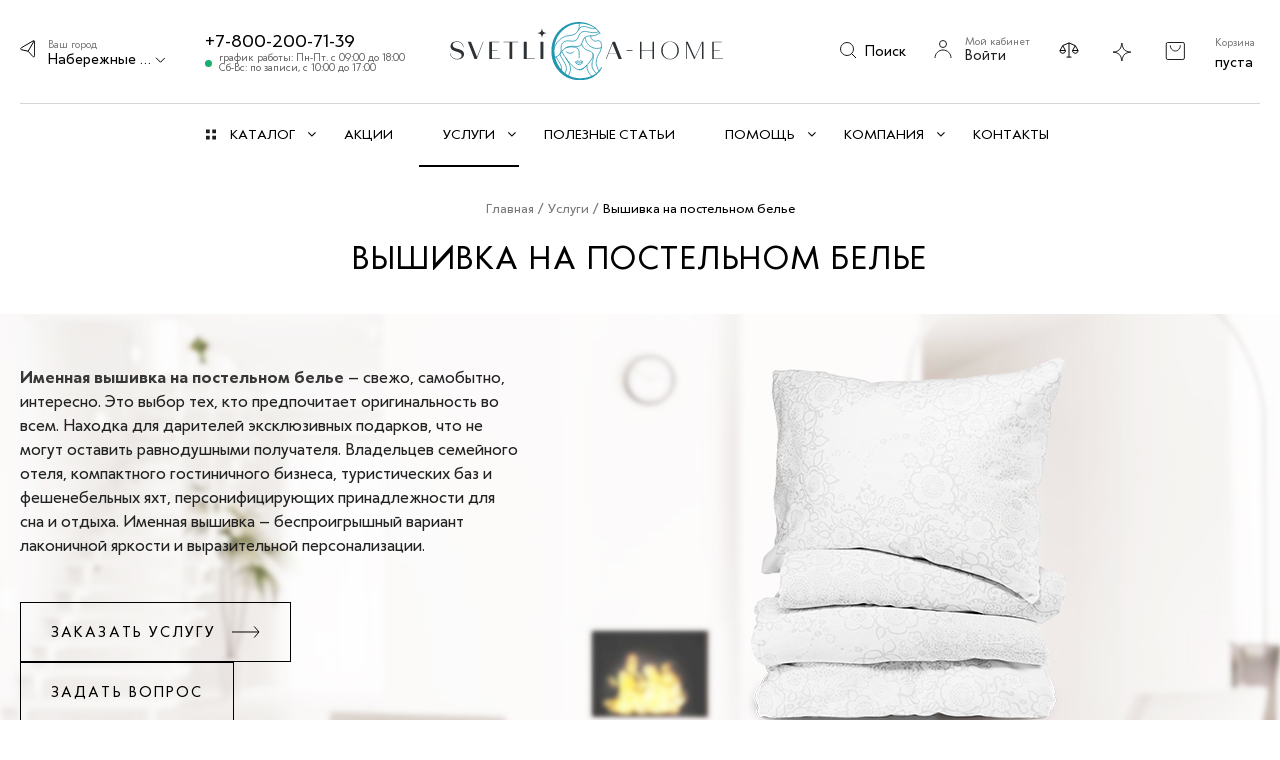

--- FILE ---
content_type: text/html; charset=UTF-8
request_url: https://naberezhnye-chelny.svetlica-home.ru/services/imennaya-vyshivka-na-postelnom-bele/
body_size: 34155
content:
<!DOCTYPE html>
<html xmlns="http://www.w3.org/1999/xhtml" xml:lang="ru" lang="ru" >
<head>
	<title>Именная вышивка на постельном белье по выгодной цене в Набережных Челнах</title>
	<meta name="cmsmagazine" content="0dc3110c99410712eb4cd0bc65bb8a56" />
	<meta name="viewport" content="initial-scale=1.0, width=device-width" />
	<meta name="HandheldFriendly" content="true" />
	<meta name="yes" content="yes" />
	<meta name="apple-mobile-web-app-status-bar-style" content="black" />
	<meta name="SKYPE_TOOLBAR" content="SKYPE_TOOLBAR_PARSER_COMPATIBLE" />
			<meta http-equiv="Content-Type" content="text/html; charset=UTF-8" />
<meta name="keywords" content="вышивка на постельном белье Набережные Челны, именная вышивка, цена" />
<meta name="description" content="Заказать именную вышивку на постельном белье по выгодным ценам в Набережных Челнах! ✫ Интернет-магазин «Светлица» предлагает вам купить постельное белье с вышивкой недорого! ✫ Звоните и заказывайте: ☎ 8 (800) 200-71-39" />
<link href="https://fonts.googleapis.com/css?family=Open+Sans:300italic,400italic,600italic,700italic,800italic,400,300,500,600,700,800&subset=latin,cyrillic-ext"  rel="stylesheet" />
<link href="/bitrix/templates/aspro_next/css/animation/animate.min.css?164720875652789"  rel="stylesheet" />
<link href="/bitrix/templates/aspro_next/components/bitrix/news.detail/news/style.css?164720875527"  rel="stylesheet" />
<link href="/bitrix/templates/aspro_next/css/owl.carousel.min.css?16472087563351"  data-template-style="true"  rel="stylesheet" />
<link href="/bitrix/templates/aspro_next/vendor/css/bootstrap.css?1647208756114216"  data-template-style="true"  rel="stylesheet" />
<link href="/bitrix/templates/aspro_next/css/jquery.fancybox.css?16472087564353"  data-template-style="true"  rel="stylesheet" />
<link href="/bitrix/templates/aspro_next/css/styles.css?1647208756101907"  data-template-style="true"  rel="stylesheet" />
<link href="/bitrix/templates/aspro_next/css/animation/animation_ext.css?16472087564934"  data-template-style="true"  rel="stylesheet" />
<link href="/bitrix/templates/aspro_next/vendor/css/footable.standalone.min.css?164720875619590"  data-template-style="true"  rel="stylesheet" />
<link href="/bitrix/templates/aspro_next/ajax/ajax.css?1647208755326"  data-template-style="true"  rel="stylesheet" />
<link href="/bitrix/templates/aspro_next/components/bitrix/news.list/front_akc/style.css?1647208755828"  data-template-style="true"  rel="stylesheet" />
<link href="/bitrix/templates/aspro_next/components/bitrix/news.list/front_blog/style.css?1647208756796"  data-template-style="true"  rel="stylesheet" />
<link href="/bitrix/templates/aspro_next/styles.css?174166718912149"  data-template-style="true"  rel="stylesheet" />
<link href="/bitrix/templates/aspro_next/template_styles.css?1741667189625684"  data-template-style="true"  rel="stylesheet" />
<link href="/bitrix/templates/aspro_next/css/media.css?1660235128132974"  data-template-style="true"  rel="stylesheet" />
<link href="/bitrix/templates/aspro_next/vendor/fonts/font-awesome/css/font-awesome.min.css?164720875631000"  data-template-style="true"  rel="stylesheet" />
<link href="/bitrix/templates/aspro_next/css/print.css?164720875619036"  data-template-style="true"  rel="stylesheet" />
<link href="/bitrix/templates/aspro_next/vendor/fonts/klein/style.css?16472087561222"  data-template-style="true"  rel="stylesheet" />
<link href="/bitrix/templates/aspro_next/themes/custom_s1/theme.css?164727314645315"  data-template-style="true"  rel="stylesheet" />
<link href="/bitrix/templates/aspro_next/bg_color/light/bgcolors.css?164720875562"  data-template-style="true"  rel="stylesheet" />
<link href="/bitrix/templates/aspro_next/css/width-3.css?16472087562137"  data-template-style="true"  rel="stylesheet" />
<link href="/bitrix/templates/aspro_next/css/font-1.css?16472087564297"  data-template-style="true"  rel="stylesheet" />
<link href="/bitrix/templates/aspro_next/css/custom.css?164720875651742"  data-template-style="true"  rel="stylesheet" />
<script>if(!window.BX)window.BX={};if(!window.BX.message)window.BX.message=function(mess){if(typeof mess==='object'){for(let i in mess) {BX.message[i]=mess[i];} return true;}};</script>
<script>(window.BX||top.BX).message({'pull_server_enabled':'N','pull_config_timestamp':'0','pull_guest_mode':'N','pull_guest_user_id':'0'});(window.BX||top.BX).message({'PULL_OLD_REVISION':'Для продолжения корректной работы с сайтом необходимо перезагрузить страницу.'});</script>
<script>(window.BX||top.BX).message({'JS_CORE_LOADING':'Загрузка...','JS_CORE_NO_DATA':'- Нет данных -','JS_CORE_WINDOW_CLOSE':'Закрыть','JS_CORE_WINDOW_EXPAND':'Развернуть','JS_CORE_WINDOW_NARROW':'Свернуть в окно','JS_CORE_WINDOW_SAVE':'Сохранить','JS_CORE_WINDOW_CANCEL':'Отменить','JS_CORE_WINDOW_CONTINUE':'Продолжить','JS_CORE_H':'ч','JS_CORE_M':'м','JS_CORE_S':'с','JSADM_AI_HIDE_EXTRA':'Скрыть лишние','JSADM_AI_ALL_NOTIF':'Показать все','JSADM_AUTH_REQ':'Требуется авторизация!','JS_CORE_WINDOW_AUTH':'Войти','JS_CORE_IMAGE_FULL':'Полный размер'});</script>

<script src="/bitrix/js/main/core/core.js?1707759283486439"></script>

<script>BX.setJSList(['/bitrix/js/main/core/core_ajax.js','/bitrix/js/main/core/core_promise.js','/bitrix/js/main/polyfill/promise/js/promise.js','/bitrix/js/main/loadext/loadext.js','/bitrix/js/main/loadext/extension.js','/bitrix/js/main/polyfill/promise/js/promise.js','/bitrix/js/main/polyfill/find/js/find.js','/bitrix/js/main/polyfill/includes/js/includes.js','/bitrix/js/main/polyfill/matches/js/matches.js','/bitrix/js/ui/polyfill/closest/js/closest.js','/bitrix/js/main/polyfill/fill/main.polyfill.fill.js','/bitrix/js/main/polyfill/find/js/find.js','/bitrix/js/main/polyfill/matches/js/matches.js','/bitrix/js/main/polyfill/core/dist/polyfill.bundle.js','/bitrix/js/main/core/core.js','/bitrix/js/main/polyfill/intersectionobserver/js/intersectionobserver.js','/bitrix/js/main/lazyload/dist/lazyload.bundle.js','/bitrix/js/main/polyfill/core/dist/polyfill.bundle.js','/bitrix/js/main/parambag/dist/parambag.bundle.js']);
</script>
<script>(window.BX||top.BX).message({'LANGUAGE_ID':'ru','FORMAT_DATE':'DD.MM.YYYY','FORMAT_DATETIME':'DD.MM.YYYY HH:MI:SS','COOKIE_PREFIX':'BITRIX_SM','SERVER_TZ_OFFSET':'18000','UTF_MODE':'Y','SITE_ID':'s1','SITE_DIR':'/','USER_ID':'','SERVER_TIME':'1768837512','USER_TZ_OFFSET':'0','USER_TZ_AUTO':'Y','bitrix_sessid':'5010e684002f14d296acde1abaf31397'});</script>


<script src="/bitrix/js/pull/protobuf/protobuf.js?1678815484274055"></script>
<script src="/bitrix/js/pull/protobuf/model.js?167881548470928"></script>
<script src="/bitrix/js/main/core/core_promise.js?16784706945220"></script>
<script src="/bitrix/js/rest/client/rest.client.js?167882436717414"></script>
<script src="/bitrix/js/pull/client/pull.client.js?167976477681012"></script>
<script src="/bitrix/js/main/core/core_ls.js?164720877110430"></script>
<script src="/bitrix/js/main/jquery/jquery-1.12.4.min.js?167898594397163"></script>
<script src="/bitrix/js/main/ajax.js?164720877135509"></script>
<script src="/bitrix/js/currency/currency-core/dist/currency-core.bundle.js?16789853997014"></script>
<script src="/bitrix/js/currency/core_currency.js?16788154621141"></script>
<script>BX.setJSList(['/bitrix/templates/aspro_next/components/bitrix/news.detail/news/script.js','/bitrix/templates/aspro_next/js/owl.carousel.min.js','/bitrix/templates/aspro_next/js/jquery.actual.min.js','/bitrix/templates/aspro_next/vendor/js/jquery.bxslider.js','/bitrix/templates/aspro_next/js/jqModal.js','/bitrix/templates/aspro_next/vendor/js/bootstrap.js','/bitrix/templates/aspro_next/vendor/js/jquery.appear.js','/bitrix/templates/aspro_next/js/browser.js','/bitrix/templates/aspro_next/js/jquery.fancybox.js','/bitrix/templates/aspro_next/js/jquery.flexslider.js','/bitrix/templates/aspro_next/vendor/js/moment.min.js','/bitrix/templates/aspro_next/vendor/js/footable.js','/bitrix/templates/aspro_next/js/jquery.validate.min.js','/bitrix/templates/aspro_next/js/jquery.inputmask.bundle.min.js','/bitrix/templates/aspro_next/js/jquery.easing.1.3.js','/bitrix/templates/aspro_next/js/equalize.min.js','/bitrix/templates/aspro_next/js/jquery.alphanumeric.js','/bitrix/templates/aspro_next/js/jquery.cookie.js','/bitrix/templates/aspro_next/js/jquery.plugin.min.js','/bitrix/templates/aspro_next/js/jquery.countdown.min.js','/bitrix/templates/aspro_next/js/jquery.countdown-ru.js','/bitrix/templates/aspro_next/js/jquery.ikSelect.js','/bitrix/templates/aspro_next/js/jquery.mobile.custom.touch.min.js','/bitrix/templates/aspro_next/js/jquery.dotdotdot.js','/bitrix/templates/aspro_next/js/rating_likes.js','/bitrix/templates/aspro_next/js/video_banner.js','/bitrix/templates/aspro_next/js/main.js','/bitrix/templates/aspro_next/components/bitrix/news.list/front_akc/script.js','/bitrix/templates/aspro_next/components/bitrix/news.list/front_blog/script.js','/bitrix/components/bitrix/search.title/script.js','/bitrix/templates/aspro_next/components/bitrix/search.title/fixed/script.js','/bitrix/templates/aspro_next/js/custom.js','/bitrix/templates/aspro_next/js/jquery-ui.min.js','/bitrix/templates/aspro_next/components/aspro/regionality.list.next/popup_regions_small/script.js']);</script>
<script>
					(function () {
						"use strict";

						var counter = function ()
						{
							var cookie = (function (name) {
								var parts = ("; " + document.cookie).split("; " + name + "=");
								if (parts.length == 2) {
									try {return JSON.parse(decodeURIComponent(parts.pop().split(";").shift()));}
									catch (e) {}
								}
							})("BITRIX_CONVERSION_CONTEXT_s1");

							if (cookie && cookie.EXPIRE >= BX.message("SERVER_TIME"))
								return;

							var request = new XMLHttpRequest();
							request.open("POST", "/bitrix/tools/conversion/ajax_counter.php", true);
							request.setRequestHeader("Content-type", "application/x-www-form-urlencoded");
							request.send(
								"SITE_ID="+encodeURIComponent("s1")+
								"&sessid="+encodeURIComponent(BX.bitrix_sessid())+
								"&HTTP_REFERER="+encodeURIComponent(document.referrer)
							);
						};

						if (window.frameRequestStart === true)
							BX.addCustomEvent("onFrameDataReceived", counter);
						else
							BX.ready(counter);
					})();
				</script>
<script>BX.message({'PHONE':'Телефон','FAST_VIEW':'Быстрый просмотр','TABLES_SIZE_TITLE':'Подбор размера','SOCIAL':'Социальные сети','DESCRIPTION':'Описание магазина','ITEMS':'Товары','LOGO':'Логотип','REGISTER_INCLUDE_AREA':'Текст о регистрации','AUTH_INCLUDE_AREA':'Текст об авторизации','FRONT_IMG':'Изображение компании','EMPTY_CART':'пуста','CATALOG_VIEW_MORE':'... Показать все','CATALOG_VIEW_LESS':'... Свернуть','JS_REQUIRED':'Заполните это поле','JS_FORMAT':'Неверный формат','JS_FILE_EXT':'Недопустимое расширение файла','JS_PASSWORD_COPY':'Пароли не совпадают','JS_PASSWORD_LENGTH':'Минимум 6 символов','JS_ERROR':'Неверно заполнено поле','JS_FILE_SIZE':'Максимальный размер 5мб','JS_FILE_BUTTON_NAME':'Выберите файл','JS_FILE_DEFAULT':'Файл не найден','JS_DATE':'Некорректная дата','JS_DATETIME':'Некорректная дата/время','JS_REQUIRED_LICENSES':'Согласитесь с условиями','LICENSE_PROP':'Согласие на обработку персональных данных','LOGIN_LEN':'Введите минимум {0} символа','FANCY_CLOSE':'Закрыть','FANCY_NEXT':'Следующий','FANCY_PREV':'Предыдущий','TOP_AUTH_REGISTER':'Регистрация','CALLBACK':'Заказать звонок','S_CALLBACK':'Заказать звонок','UNTIL_AKC':'До конца акции','TITLE_QUANTITY_BLOCK':'Остаток','TITLE_QUANTITY':'шт.','TOTAL_SUMM_ITEM':'Общая стоимость ','SUBSCRIBE_SUCCESS':'Вы успешно подписались','RECAPTCHA_TEXT':'Подтвердите, что вы не робот','JS_RECAPTCHA_ERROR':'Пройдите проверку','COUNTDOWN_SEC':'сек.','COUNTDOWN_MIN':'мин.','COUNTDOWN_HOUR':'час.','COUNTDOWN_DAY0':'дней','COUNTDOWN_DAY1':'день','COUNTDOWN_DAY2':'дня','COUNTDOWN_WEAK0':'Недель','COUNTDOWN_WEAK1':'Неделя','COUNTDOWN_WEAK2':'Недели','COUNTDOWN_MONTH0':'Месяцев','COUNTDOWN_MONTH1':'Месяц','COUNTDOWN_MONTH2':'Месяца','COUNTDOWN_YEAR0':'Лет','COUNTDOWN_YEAR1':'Год','COUNTDOWN_YEAR2':'Года','CATALOG_PARTIAL_BASKET_PROPERTIES_ERROR':'Заполнены не все свойства у добавляемого товара','CATALOG_EMPTY_BASKET_PROPERTIES_ERROR':'Выберите свойства товара, добавляемые в корзину в параметрах компонента','CATALOG_ELEMENT_NOT_FOUND':'Элемент не найден','ERROR_ADD2BASKET':'Ошибка добавления товара в корзину','CATALOG_SUCCESSFUL_ADD_TO_BASKET':'Успешное добавление товара в корзину','ERROR_BASKET_TITLE':'Ошибка корзины','ERROR_BASKET_PROP_TITLE':'Выберите свойства, добавляемые в корзину','ERROR_BASKET_BUTTON':'Выбрать','BASKET_TOP':'Корзина в шапке','ERROR_ADD_DELAY_ITEM':'Ошибка отложенной корзины','VIEWED_TITLE':'Ранее вы смотрели','VIEWED_BEFORE':'Ранее вы смотрели','BEST_TITLE':'Лучшие предложения','CT_BST_SEARCH_BUTTON':'Поиск','CT_BST_SEARCH2_BUTTON':'Найти','BASKET_PRINT_BUTTON':'Распечатать','BASKET_CLEAR_ALL_BUTTON':'Очистить','BASKET_QUICK_ORDER_BUTTON':'Заказать в 1 клик','BASKET_CONTINUE_BUTTON':'Продолжить покупки','BASKET_ORDER_BUTTON':'Оформить заказ','SHARE_BUTTON':'Поделиться','BASKET_CHANGE_TITLE':'Ваш заказ','BASKET_CHANGE_LINK':'Изменить','MORE_INFO_SKU':'Подробнее','FROM':'от','TITLE_BLOCK_VIEWED_NAME':'Ранее вы смотрели','T_BASKET':'Корзина','FILTER_EXPAND_VALUES':'Показать все','FILTER_HIDE_VALUES':'Свернуть','FULL_ORDER':'Полный заказ','CUSTOM_COLOR_CHOOSE':'Выбрать','CUSTOM_COLOR_CANCEL':'Отмена','S_MOBILE_MENU':'Меню','NEXT_T_MENU_BACK':'Назад','NEXT_T_MENU_CALLBACK':'Обратная связь','NEXT_T_MENU_CONTACTS_TITLE':'Будьте на связи','SEARCH_TITLE':'Поиск','SOCIAL_TITLE':'Оставайтесь на связи','HEADER_SCHEDULE':'Время работы','SEO_TEXT':'SEO описание','COMPANY_IMG':'Картинка компании','COMPANY_TEXT':'Описание компании','CONFIG_SAVE_SUCCESS':'Настройки сохранены','CONFIG_SAVE_FAIL':'Ошибка сохранения настроек','ITEM_ECONOMY':'Экономия','ITEM_ARTICLE':'Артикул: ','JS_FORMAT_ORDER':'имеет неверный формат','JS_BASKET_COUNT_TITLE':'В корзине товаров на SUMM','POPUP_VIDEO':'Видео','POPUP_GIFT_TEXT':'Нашли что-то особенное? Намекните другу о подарке!'})</script>
<link rel="shortcut icon" href="/favicon.ico?1647273143" type="image/x-icon" />
<link rel="apple-touch-icon" sizes="180x180" href="/upload/CNext/64e/64ed39432d0235fcad5d0ec58c0e1648.png" />
<meta property="og:description" content="Именная вышивка на постельном белье – свежо, самобытно, интересно. Это выбор тех, кто предпочитает оригинальность во всем. Находка для дарителей эксклюзивных подарков, что не могут оставить равнодушными получателя. Владельцев семейного отеля, компактного гостиничного бизнеса, туристических баз и фешенебельных..." />
<meta property="og:image" content="https://naberezhnye-chelny.svetlica-home.ru/upload/iblock/123/1238de6d90de169a5d8a7fe1cba63601.jpg" />
<link rel="image_src" href="https://naberezhnye-chelny.svetlica-home.ru/upload/iblock/123/1238de6d90de169a5d8a7fe1cba63601.jpg"  />
<meta property="og:title" content="Именная вышивка на постельном белье по выгодной цене в Набережных Челнах" />
<meta property="og:type" content="website" />
<meta property="og:url" content="https://naberezhnye-chelny.svetlica-home.ru/services/imennaya-vyshivka-na-postelnom-bele/" />



<script  src="/bitrix/cache/js/s1/aspro_next/template_e55ef3bbeb02df79414e0eb38b1a16fc/template_e55ef3bbeb02df79414e0eb38b1a16fc_v1.js?17686764251029800"></script>
<script  src="/bitrix/cache/js/s1/aspro_next/page_a86ea96077a2784135b6420aca82d6da/page_a86ea96077a2784135b6420aca82d6da_v1.js?17686764881201"></script>
<script  src="/bitrix/cache/js/s1/aspro_next/default_ae238a78e4d1fcead10e1c8552a91b9d/default_ae238a78e4d1fcead10e1c8552a91b9d_v1.js?176867642533683"></script>
<script>var _ba = _ba || []; _ba.push(["aid", "38f48db8a399d029730495b9e33d141b"]); _ba.push(["host", "naberezhnye-chelny.svetlica-home.ru"]); (function() {var ba = document.createElement("script"); ba.type = "text/javascript"; ba.async = true;ba.src = (document.location.protocol == "https:" ? "https://" : "http://") + "bitrix.info/ba.js";var s = document.getElementsByTagName("script")[0];s.parentNode.insertBefore(ba, s);})();</script>


				
</head>
<body class="site_s1 fill_bg_n " id="main">

	
<div style="display:none;" itemscope itemtype="http://schema.org/Organization">
	<a href="https://naberezhnye-chelny.svetlica-home.ru" itemprop="url"></a>
	<div itemprop="address" itemscope itemtype="http://schema.org/PostalAddress">
		<meta itemprop="streetAddress" content="пр-т Сююмбике, д.61/2 (45/16)">
		<meta itemprop="postalCode" content="423823">
		<meta itemprop="addressRegion" content="Республика Татарстан">
		<meta itemprop="addressLocality" content="Набережные Челны">
	</div>
	<meta itemprop="telephone" content="+7-800-200-71-39">
	<meta itemprop="email" content="svetlica-home@yandex.ru">
	<meta itemprop="name" content="Светлица">
</div>
<div id="panel"></div>
	
	





				<!--'start_frame_cache_basketitems-component-block'-->												<div id="ajax_basket"></div>
					<!--'end_frame_cache_basketitems-component-block'-->				<script>
				BX.message({'MIN_ORDER_PRICE_TEXT':'<b>Минимальная сумма заказа #PRICE#<\/b><br/>Пожалуйста, добавьте еще товаров в корзину','LICENSES_TEXT':'Я согласен на <a href=\"/include/licenses_detail.php\" rel=\"nofollow\" title=\"Обработку персональных данных\" target=\"_blank\">обработку персональных данных<\/a>'});

		var arNextOptions = ({
			"SITE_DIR" : "/",
			"SITE_ID" : "s1",
			"SITE_ADDRESS" : "svetlica-home.ru",
			"FORM" : ({
				"ASK_FORM_ID" : "ASK",
				"SERVICES_FORM_ID" : "SERVICES",
				"FEEDBACK_FORM_ID" : "FEEDBACK",
				"CALLBACK_FORM_ID" : "CALLBACK",
				"RESUME_FORM_ID" : "RESUME",
				"TOORDER_FORM_ID" : "TOORDER"
			}),
			"PAGES" : ({
				"FRONT_PAGE" : "",
				"BASKET_PAGE" : "",
				"ORDER_PAGE" : "",
				"PERSONAL_PAGE" : "",
				"CATALOG_PAGE" : "",
				"CATALOG_PAGE_URL" : "/catalog/",
				"BASKET_PAGE_URL" : "/basket/",
			}),
			"PRICES" : ({
				"MIN_PRICE" : "",
			}),
			"THEME" : ({
				'THEME_SWITCHER' : 'N',
				'BASE_COLOR' : 'CUSTOM',
				'BASE_COLOR_CUSTOM' : '000',
				'TOP_MENU' : '',
				'TOP_MENU_FIXED' : 'Y',
				'COLORED_LOGO' : 'N',
				'SIDE_MENU' : 'LEFT',
				'SCROLLTOTOP_TYPE' : 'ROUND_COLOR',
				'SCROLLTOTOP_POSITION' : 'CONTENT',
				'CAPTCHA_FORM_TYPE' : '',
				'PHONE_MASK' : '+7 (999) 999-99-99',
				'VALIDATE_PHONE_MASK' : '^[+][0-9] [(][0-9]{3}[)] [0-9]{3}[-][0-9]{2}[-][0-9]{2}$',
				'DATE_MASK' : 'd.m.y',
				'DATE_PLACEHOLDER' : 'дд.мм.гггг',
				'VALIDATE_DATE_MASK' : '^[0-9]{1,2}\.[0-9]{1,2}\.[0-9]{4}$',
				'DATETIME_MASK' : 'd.m.y h:s',
				'DATETIME_PLACEHOLDER' : 'дд.мм.гггг чч:мм',
				'VALIDATE_DATETIME_MASK' : '^[0-9]{1,2}\.[0-9]{1,2}\.[0-9]{4} [0-9]{1,2}\:[0-9]{1,2}$',
				'VALIDATE_FILE_EXT' : 'png|jpg|jpeg|gif|doc|docx|xls|xlsx|txt|pdf|odt|rtf',
				'BANNER_WIDTH' : '',
				'BIGBANNER_ANIMATIONTYPE' : 'SLIDE_HORIZONTAL',
				'BIGBANNER_SLIDESSHOWSPEED' : '5000',
				'BIGBANNER_ANIMATIONSPEED' : '600',
				'PARTNERSBANNER_SLIDESSHOWSPEED' : '5000',
				'PARTNERSBANNER_ANIMATIONSPEED' : '600',
				'ORDER_BASKET_VIEW' : 'NORMAL',
				'SHOW_BASKET_ONADDTOCART' : 'Y',
				'SHOW_BASKET_PRINT' : 'N',
				"SHOW_ONECLICKBUY_ON_BASKET_PAGE" : 'Y',
				'SHOW_LICENCE' : 'Y',
				'LICENCE_CHECKED' : 'Y',
				'SHOW_TOTAL_SUMM' : 'N',
				'SHOW_TOTAL_SUMM_TYPE' : 'CHANGE',
				'CHANGE_TITLE_ITEM' : 'N',
				'DISCOUNT_PRICE' : '',
				'STORES' : '',
				'STORES_SOURCE' : 'IBLOCK',
				'TYPE_SKU' : 'TYPE_1',
				'MENU_POSITION' : 'LINE',
				'MENU_TYPE_VIEW' : 'HOVER',
				'DETAIL_PICTURE_MODE' : 'POPUP',
				'PAGE_WIDTH' : '3',
				'PAGE_CONTACTS' : '1',
				'HEADER_TYPE' : 'custom',
				'REGIONALITY_SEARCH_ROW' : 'N',
				'HEADER_TOP_LINE' : '',
				'HEADER_FIXED' : 'custom',
				'HEADER_MOBILE' : 'custom',
				'HEADER_MOBILE_MENU' : '1',
				'HEADER_MOBILE_MENU_SHOW_TYPE' : '',
				'TYPE_SEARCH' : 'fixed',
				'PAGE_TITLE' : '1',
				'INDEX_TYPE' : 'index2',
				'FOOTER_TYPE' : 'custom',
				'PRINT_BUTTON' : 'N',
				'EXPRESSION_FOR_PRINT_PAGE' : 'Версия для печати',
				'EXPRESSION_FOR_FAST_VIEW' : '',
				'FILTER_VIEW' : 'COMPACT',
				'YA_GOALS' : 'N',
				'YA_COUNTER_ID' : '',
				'USE_FORMS_GOALS' : 'COMMON',
				'USE_SALE_GOALS' : '',
				'USE_DEBUG_GOALS' : 'N',
				'SHOW_HEADER_GOODS' : 'N',
				'INSTAGRAMM_INDEX' : 'Y',
			}),
			"PRESETS": [{'ID':'968','TITLE':'Тип 1','DESCRIPTION':'','IMG':'/bitrix/images/aspro.next/themes/preset968_1544181424.png','OPTIONS':{'THEME_SWITCHER':'Y','BASE_COLOR':'9','BASE_COLOR_CUSTOM':'1976d2','SHOW_BG_BLOCK':'N','COLORED_LOGO':'Y','PAGE_WIDTH':'3','FONT_STYLE':'2','MENU_COLOR':'COLORED','LEFT_BLOCK':'1','SIDE_MENU':'LEFT','H1_STYLE':'2','TYPE_SEARCH':'fixed','PAGE_TITLE':'1','HOVER_TYPE_IMG':'shine','SHOW_LICENCE':'Y','MAX_DEPTH_MENU':'3','HIDE_SITE_NAME_TITLE':'Y','SHOW_CALLBACK':'Y','PRINT_BUTTON':'N','USE_GOOGLE_RECAPTCHA':'N','GOOGLE_RECAPTCHA_SHOW_LOGO':'Y','HIDDEN_CAPTCHA':'Y','INSTAGRAMM_WIDE_BLOCK':'N','BIGBANNER_HIDEONNARROW':'N','INDEX_TYPE':{'VALUE':'index1','SUB_PARAMS':{'TIZERS':'Y','CATALOG_SECTIONS':'Y','CATALOG_TAB':'Y','MIDDLE_ADV':'Y','SALE':'Y','BLOG':'Y','BOTTOM_BANNERS':'Y','COMPANY_TEXT':'Y','BRANDS':'Y','INSTAGRAMM':'Y'}},'FRONT_PAGE_BRANDS':'brands_slider','FRONT_PAGE_SECTIONS':'front_sections_only','TOP_MENU_FIXED':'Y','HEADER_TYPE':'1','USE_REGIONALITY':'Y','FILTER_VIEW':'COMPACT','SEARCH_VIEW_TYPE':'with_filter','USE_FAST_VIEW_PAGE_DETAIL':'fast_view_1','SHOW_TOTAL_SUMM':'Y','CHANGE_TITLE_ITEM':'N','VIEW_TYPE_HIGHLOAD_PROP':'N','SHOW_HEADER_GOODS':'Y','SEARCH_HIDE_NOT_AVAILABLE':'N','LEFT_BLOCK_CATALOG_ICONS':'N','SHOW_CATALOG_SECTIONS_ICONS':'Y','LEFT_BLOCK_CATALOG_DETAIL':'Y','CATALOG_COMPARE':'Y','CATALOG_PAGE_DETAIL':'element_1','SHOW_BREADCRUMBS_CATALOG_SUBSECTIONS':'Y','SHOW_BREADCRUMBS_CATALOG_CHAIN':'H1','TYPE_SKU':'TYPE_1','DETAIL_PICTURE_MODE':'POPUP','MENU_POSITION':'LINE','MENU_TYPE_VIEW':'HOVER','VIEWED_TYPE':'LOCAL','VIEWED_TEMPLATE':'HORIZONTAL','USE_WORD_EXPRESSION':'Y','ORDER_BASKET_VIEW':'FLY','ORDER_BASKET_COLOR':'DARK','SHOW_BASKET_ONADDTOCART':'Y','SHOW_BASKET_PRINT':'Y','SHOW_BASKET_ON_PAGES':'N','USE_PRODUCT_QUANTITY_LIST':'Y','USE_PRODUCT_QUANTITY_DETAIL':'Y','ONE_CLICK_BUY_CAPTCHA':'N','SHOW_ONECLICKBUY_ON_BASKET_PAGE':'Y','ONECLICKBUY_SHOW_DELIVERY_NOTE':'N','PAGE_CONTACTS':'3','CONTACTS_USE_FEEDBACK':'Y','CONTACTS_USE_MAP':'Y','BLOG_PAGE':'list_elements_2','PROJECTS_PAGE':'list_elements_2','NEWS_PAGE':'list_elements_3','STAFF_PAGE':'list_elements_1','PARTNERS_PAGE':'list_elements_3','PARTNERS_PAGE_DETAIL':'element_4','VACANCY_PAGE':'list_elements_1','LICENSES_PAGE':'list_elements_2','FOOTER_TYPE':'4','ADV_TOP_HEADER':'N','ADV_TOP_UNDERHEADER':'N','ADV_SIDE':'Y','ADV_CONTENT_TOP':'N','ADV_CONTENT_BOTTOM':'N','ADV_FOOTER':'N','HEADER_MOBILE_FIXED':'Y','HEADER_MOBILE':'1','HEADER_MOBILE_MENU':'1','HEADER_MOBILE_MENU_OPEN':'1','PERSONAL_ONEFIO':'Y','LOGIN_EQUAL_EMAIL':'Y','YA_GOALS':'N','YANDEX_ECOMERCE':'N','GOOGLE_ECOMERCE':'N'}},{'ID':'221','TITLE':'Тип 2','DESCRIPTION':'','IMG':'/bitrix/images/aspro.next/themes/preset221_1544181431.png','OPTIONS':{'THEME_SWITCHER':'Y','BASE_COLOR':'11','BASE_COLOR_CUSTOM':'107bb1','SHOW_BG_BLOCK':'N','COLORED_LOGO':'Y','PAGE_WIDTH':'2','FONT_STYLE':'8','MENU_COLOR':'LIGHT','LEFT_BLOCK':'2','SIDE_MENU':'LEFT','H1_STYLE':'2','TYPE_SEARCH':'fixed','PAGE_TITLE':'1','HOVER_TYPE_IMG':'shine','SHOW_LICENCE':'Y','MAX_DEPTH_MENU':'4','HIDE_SITE_NAME_TITLE':'Y','SHOW_CALLBACK':'Y','PRINT_BUTTON':'N','USE_GOOGLE_RECAPTCHA':'N','GOOGLE_RECAPTCHA_SHOW_LOGO':'Y','HIDDEN_CAPTCHA':'Y','INSTAGRAMM_WIDE_BLOCK':'N','BIGBANNER_HIDEONNARROW':'N','INDEX_TYPE':{'VALUE':'index3','SUB_PARAMS':{'TOP_ADV_BOTTOM_BANNER':'Y','FLOAT_BANNER':'Y','CATALOG_SECTIONS':'Y','CATALOG_TAB':'Y','TIZERS':'Y','SALE':'Y','BOTTOM_BANNERS':'Y','COMPANY_TEXT':'Y','BRANDS':'Y','INSTAGRAMM':'N'}},'FRONT_PAGE_BRANDS':'brands_slider','FRONT_PAGE_SECTIONS':'front_sections_with_childs','TOP_MENU_FIXED':'Y','HEADER_TYPE':'2','USE_REGIONALITY':'Y','FILTER_VIEW':'VERTICAL','SEARCH_VIEW_TYPE':'with_filter','USE_FAST_VIEW_PAGE_DETAIL':'fast_view_1','SHOW_TOTAL_SUMM':'Y','CHANGE_TITLE_ITEM':'N','VIEW_TYPE_HIGHLOAD_PROP':'N','SHOW_HEADER_GOODS':'Y','SEARCH_HIDE_NOT_AVAILABLE':'N','LEFT_BLOCK_CATALOG_ICONS':'N','SHOW_CATALOG_SECTIONS_ICONS':'Y','LEFT_BLOCK_CATALOG_DETAIL':'Y','CATALOG_COMPARE':'Y','CATALOG_PAGE_DETAIL':'element_3','SHOW_BREADCRUMBS_CATALOG_SUBSECTIONS':'Y','SHOW_BREADCRUMBS_CATALOG_CHAIN':'H1','TYPE_SKU':'TYPE_1','DETAIL_PICTURE_MODE':'POPUP','MENU_POSITION':'LINE','MENU_TYPE_VIEW':'HOVER','VIEWED_TYPE':'LOCAL','VIEWED_TEMPLATE':'HORIZONTAL','USE_WORD_EXPRESSION':'Y','ORDER_BASKET_VIEW':'NORMAL','ORDER_BASKET_COLOR':'DARK','SHOW_BASKET_ONADDTOCART':'Y','SHOW_BASKET_PRINT':'Y','SHOW_BASKET_ON_PAGES':'N','USE_PRODUCT_QUANTITY_LIST':'Y','USE_PRODUCT_QUANTITY_DETAIL':'Y','ONE_CLICK_BUY_CAPTCHA':'N','SHOW_ONECLICKBUY_ON_BASKET_PAGE':'Y','ONECLICKBUY_SHOW_DELIVERY_NOTE':'N','PAGE_CONTACTS':'3','CONTACTS_USE_FEEDBACK':'Y','CONTACTS_USE_MAP':'Y','BLOG_PAGE':'list_elements_2','PROJECTS_PAGE':'list_elements_2','NEWS_PAGE':'list_elements_3','STAFF_PAGE':'list_elements_1','PARTNERS_PAGE':'list_elements_3','PARTNERS_PAGE_DETAIL':'element_4','VACANCY_PAGE':'list_elements_1','LICENSES_PAGE':'list_elements_2','FOOTER_TYPE':'1','ADV_TOP_HEADER':'N','ADV_TOP_UNDERHEADER':'N','ADV_SIDE':'Y','ADV_CONTENT_TOP':'N','ADV_CONTENT_BOTTOM':'N','ADV_FOOTER':'N','HEADER_MOBILE_FIXED':'Y','HEADER_MOBILE':'1','HEADER_MOBILE_MENU':'1','HEADER_MOBILE_MENU_OPEN':'1','PERSONAL_ONEFIO':'Y','LOGIN_EQUAL_EMAIL':'Y','YA_GOALS':'N','YANDEX_ECOMERCE':'N','GOOGLE_ECOMERCE':'N'}},{'ID':'215','TITLE':'Тип 3','DESCRIPTION':'','IMG':'/bitrix/images/aspro.next/themes/preset215_1544181438.png','OPTIONS':{'THEME_SWITCHER':'Y','BASE_COLOR':'16','BASE_COLOR_CUSTOM':'188b30','SHOW_BG_BLOCK':'N','COLORED_LOGO':'Y','PAGE_WIDTH':'3','FONT_STYLE':'8','MENU_COLOR':'LIGHT','LEFT_BLOCK':'3','SIDE_MENU':'LEFT','H1_STYLE':'2','TYPE_SEARCH':'fixed','PAGE_TITLE':'1','HOVER_TYPE_IMG':'shine','SHOW_LICENCE':'Y','MAX_DEPTH_MENU':'4','HIDE_SITE_NAME_TITLE':'Y','SHOW_CALLBACK':'Y','PRINT_BUTTON':'N','USE_GOOGLE_RECAPTCHA':'N','GOOGLE_RECAPTCHA_SHOW_LOGO':'Y','HIDDEN_CAPTCHA':'Y','INSTAGRAMM_WIDE_BLOCK':'N','BIGBANNER_HIDEONNARROW':'N','INDEX_TYPE':{'VALUE':'index2','SUB_PARAMS':[]},'FRONT_PAGE_BRANDS':'brands_list','FRONT_PAGE_SECTIONS':'front_sections_with_childs','TOP_MENU_FIXED':'Y','HEADER_TYPE':'2','USE_REGIONALITY':'Y','FILTER_VIEW':'VERTICAL','SEARCH_VIEW_TYPE':'with_filter','USE_FAST_VIEW_PAGE_DETAIL':'fast_view_1','SHOW_TOTAL_SUMM':'Y','CHANGE_TITLE_ITEM':'N','VIEW_TYPE_HIGHLOAD_PROP':'N','SHOW_HEADER_GOODS':'Y','SEARCH_HIDE_NOT_AVAILABLE':'N','LEFT_BLOCK_CATALOG_ICONS':'N','SHOW_CATALOG_SECTIONS_ICONS':'Y','LEFT_BLOCK_CATALOG_DETAIL':'Y','CATALOG_COMPARE':'Y','CATALOG_PAGE_DETAIL':'element_4','SHOW_BREADCRUMBS_CATALOG_SUBSECTIONS':'Y','SHOW_BREADCRUMBS_CATALOG_CHAIN':'H1','TYPE_SKU':'TYPE_1','DETAIL_PICTURE_MODE':'POPUP','MENU_POSITION':'LINE','MENU_TYPE_VIEW':'HOVER','VIEWED_TYPE':'LOCAL','VIEWED_TEMPLATE':'HORIZONTAL','USE_WORD_EXPRESSION':'Y','ORDER_BASKET_VIEW':'NORMAL','ORDER_BASKET_COLOR':'DARK','SHOW_BASKET_ONADDTOCART':'Y','SHOW_BASKET_PRINT':'Y','SHOW_BASKET_ON_PAGES':'N','USE_PRODUCT_QUANTITY_LIST':'Y','USE_PRODUCT_QUANTITY_DETAIL':'Y','ONE_CLICK_BUY_CAPTCHA':'N','SHOW_ONECLICKBUY_ON_BASKET_PAGE':'Y','ONECLICKBUY_SHOW_DELIVERY_NOTE':'N','PAGE_CONTACTS':'3','CONTACTS_USE_FEEDBACK':'Y','CONTACTS_USE_MAP':'Y','BLOG_PAGE':'list_elements_2','PROJECTS_PAGE':'list_elements_2','NEWS_PAGE':'list_elements_3','STAFF_PAGE':'list_elements_1','PARTNERS_PAGE':'list_elements_3','PARTNERS_PAGE_DETAIL':'element_4','VACANCY_PAGE':'list_elements_1','LICENSES_PAGE':'list_elements_2','FOOTER_TYPE':'1','ADV_TOP_HEADER':'N','ADV_TOP_UNDERHEADER':'N','ADV_SIDE':'Y','ADV_CONTENT_TOP':'N','ADV_CONTENT_BOTTOM':'N','ADV_FOOTER':'N','HEADER_MOBILE_FIXED':'Y','HEADER_MOBILE':'1','HEADER_MOBILE_MENU':'1','HEADER_MOBILE_MENU_OPEN':'1','PERSONAL_ONEFIO':'Y','LOGIN_EQUAL_EMAIL':'Y','YA_GOALS':'N','YANDEX_ECOMERCE':'N','GOOGLE_ECOMERCE':'N'}},{'ID':'881','TITLE':'Тип 4','DESCRIPTION':'','IMG':'/bitrix/images/aspro.next/themes/preset881_1544181443.png','OPTIONS':{'THEME_SWITCHER':'Y','BASE_COLOR':'CUSTOM','BASE_COLOR_CUSTOM':'f07c00','SHOW_BG_BLOCK':'N','COLORED_LOGO':'Y','PAGE_WIDTH':'1','FONT_STYLE':'1','MENU_COLOR':'COLORED','LEFT_BLOCK':'2','SIDE_MENU':'RIGHT','H1_STYLE':'2','TYPE_SEARCH':'fixed','PAGE_TITLE':'3','HOVER_TYPE_IMG':'blink','SHOW_LICENCE':'Y','MAX_DEPTH_MENU':'4','HIDE_SITE_NAME_TITLE':'Y','SHOW_CALLBACK':'Y','PRINT_BUTTON':'Y','USE_GOOGLE_RECAPTCHA':'N','GOOGLE_RECAPTCHA_SHOW_LOGO':'Y','HIDDEN_CAPTCHA':'Y','INSTAGRAMM_WIDE_BLOCK':'N','BIGBANNER_HIDEONNARROW':'N','INDEX_TYPE':{'VALUE':'index4','SUB_PARAMS':[]},'FRONT_PAGE_BRANDS':'brands_slider','FRONT_PAGE_SECTIONS':'front_sections_with_childs','TOP_MENU_FIXED':'Y','HEADER_TYPE':'9','USE_REGIONALITY':'Y','FILTER_VIEW':'COMPACT','SEARCH_VIEW_TYPE':'with_filter','USE_FAST_VIEW_PAGE_DETAIL':'fast_view_1','SHOW_TOTAL_SUMM':'Y','CHANGE_TITLE_ITEM':'N','VIEW_TYPE_HIGHLOAD_PROP':'N','SHOW_HEADER_GOODS':'Y','SEARCH_HIDE_NOT_AVAILABLE':'N','LEFT_BLOCK_CATALOG_ICONS':'N','SHOW_CATALOG_SECTIONS_ICONS':'Y','LEFT_BLOCK_CATALOG_DETAIL':'Y','CATALOG_COMPARE':'Y','CATALOG_PAGE_DETAIL':'element_4','SHOW_BREADCRUMBS_CATALOG_SUBSECTIONS':'Y','SHOW_BREADCRUMBS_CATALOG_CHAIN':'H1','TYPE_SKU':'TYPE_1','DETAIL_PICTURE_MODE':'POPUP','MENU_POSITION':'LINE','MENU_TYPE_VIEW':'HOVER','VIEWED_TYPE':'LOCAL','VIEWED_TEMPLATE':'HORIZONTAL','USE_WORD_EXPRESSION':'Y','ORDER_BASKET_VIEW':'NORMAL','ORDER_BASKET_COLOR':'DARK','SHOW_BASKET_ONADDTOCART':'Y','SHOW_BASKET_PRINT':'Y','SHOW_BASKET_ON_PAGES':'N','USE_PRODUCT_QUANTITY_LIST':'Y','USE_PRODUCT_QUANTITY_DETAIL':'Y','ONE_CLICK_BUY_CAPTCHA':'N','SHOW_ONECLICKBUY_ON_BASKET_PAGE':'Y','ONECLICKBUY_SHOW_DELIVERY_NOTE':'N','PAGE_CONTACTS':'1','CONTACTS_USE_FEEDBACK':'Y','CONTACTS_USE_MAP':'Y','BLOG_PAGE':'list_elements_2','PROJECTS_PAGE':'list_elements_2','NEWS_PAGE':'list_elements_3','STAFF_PAGE':'list_elements_1','PARTNERS_PAGE':'list_elements_3','PARTNERS_PAGE_DETAIL':'element_4','VACANCY_PAGE':'list_elements_1','LICENSES_PAGE':'list_elements_2','FOOTER_TYPE':'1','ADV_TOP_HEADER':'N','ADV_TOP_UNDERHEADER':'N','ADV_SIDE':'Y','ADV_CONTENT_TOP':'N','ADV_CONTENT_BOTTOM':'N','ADV_FOOTER':'N','HEADER_MOBILE_FIXED':'Y','HEADER_MOBILE':'1','HEADER_MOBILE_MENU':'1','HEADER_MOBILE_MENU_OPEN':'1','PERSONAL_ONEFIO':'Y','LOGIN_EQUAL_EMAIL':'Y','YA_GOALS':'N','YANDEX_ECOMERCE':'N','GOOGLE_ECOMERCE':'N'}},{'ID':'741','TITLE':'Тип 5','DESCRIPTION':'','IMG':'/bitrix/images/aspro.next/themes/preset741_1544181450.png','OPTIONS':{'THEME_SWITCHER':'Y','BASE_COLOR':'CUSTOM','BASE_COLOR_CUSTOM':'d42727','BGCOLOR_THEME':'LIGHT','CUSTOM_BGCOLOR_THEME':'f6f6f7','SHOW_BG_BLOCK':'Y','COLORED_LOGO':'Y','PAGE_WIDTH':'2','FONT_STYLE':'5','MENU_COLOR':'COLORED','LEFT_BLOCK':'2','SIDE_MENU':'LEFT','H1_STYLE':'2','TYPE_SEARCH':'fixed','PAGE_TITLE':'1','HOVER_TYPE_IMG':'shine','SHOW_LICENCE':'Y','MAX_DEPTH_MENU':'4','HIDE_SITE_NAME_TITLE':'Y','SHOW_CALLBACK':'Y','PRINT_BUTTON':'N','USE_GOOGLE_RECAPTCHA':'N','GOOGLE_RECAPTCHA_SHOW_LOGO':'Y','HIDDEN_CAPTCHA':'Y','INSTAGRAMM_WIDE_BLOCK':'N','BIGBANNER_HIDEONNARROW':'N','INDEX_TYPE':{'VALUE':'index3','SUB_PARAMS':{'TOP_ADV_BOTTOM_BANNER':'Y','FLOAT_BANNER':'Y','CATALOG_SECTIONS':'Y','CATALOG_TAB':'Y','TIZERS':'Y','SALE':'Y','BOTTOM_BANNERS':'Y','COMPANY_TEXT':'Y','BRANDS':'Y','INSTAGRAMM':'N'}},'FRONT_PAGE_BRANDS':'brands_slider','FRONT_PAGE_SECTIONS':'front_sections_only','TOP_MENU_FIXED':'Y','HEADER_TYPE':'3','USE_REGIONALITY':'Y','FILTER_VIEW':'VERTICAL','SEARCH_VIEW_TYPE':'with_filter','USE_FAST_VIEW_PAGE_DETAIL':'fast_view_1','SHOW_TOTAL_SUMM':'Y','CHANGE_TITLE_ITEM':'N','VIEW_TYPE_HIGHLOAD_PROP':'N','SHOW_HEADER_GOODS':'Y','SEARCH_HIDE_NOT_AVAILABLE':'N','LEFT_BLOCK_CATALOG_ICONS':'N','SHOW_CATALOG_SECTIONS_ICONS':'Y','LEFT_BLOCK_CATALOG_DETAIL':'Y','CATALOG_COMPARE':'Y','CATALOG_PAGE_DETAIL':'element_1','SHOW_BREADCRUMBS_CATALOG_SUBSECTIONS':'Y','SHOW_BREADCRUMBS_CATALOG_CHAIN':'H1','TYPE_SKU':'TYPE_1','DETAIL_PICTURE_MODE':'POPUP','MENU_POSITION':'LINE','MENU_TYPE_VIEW':'HOVER','VIEWED_TYPE':'LOCAL','VIEWED_TEMPLATE':'HORIZONTAL','USE_WORD_EXPRESSION':'Y','ORDER_BASKET_VIEW':'NORMAL','ORDER_BASKET_COLOR':'DARK','SHOW_BASKET_ONADDTOCART':'Y','SHOW_BASKET_PRINT':'Y','SHOW_BASKET_ON_PAGES':'N','USE_PRODUCT_QUANTITY_LIST':'Y','USE_PRODUCT_QUANTITY_DETAIL':'Y','ONE_CLICK_BUY_CAPTCHA':'N','SHOW_ONECLICKBUY_ON_BASKET_PAGE':'Y','ONECLICKBUY_SHOW_DELIVERY_NOTE':'N','PAGE_CONTACTS':'3','CONTACTS_USE_FEEDBACK':'Y','CONTACTS_USE_MAP':'Y','BLOG_PAGE':'list_elements_2','PROJECTS_PAGE':'list_elements_2','NEWS_PAGE':'list_elements_3','STAFF_PAGE':'list_elements_1','PARTNERS_PAGE':'list_elements_3','PARTNERS_PAGE_DETAIL':'element_4','VACANCY_PAGE':'list_elements_1','LICENSES_PAGE':'list_elements_2','FOOTER_TYPE':'4','ADV_TOP_HEADER':'N','ADV_TOP_UNDERHEADER':'N','ADV_SIDE':'Y','ADV_CONTENT_TOP':'N','ADV_CONTENT_BOTTOM':'N','ADV_FOOTER':'N','HEADER_MOBILE_FIXED':'Y','HEADER_MOBILE':'1','HEADER_MOBILE_MENU':'1','HEADER_MOBILE_MENU_OPEN':'1','PERSONAL_ONEFIO':'Y','LOGIN_EQUAL_EMAIL':'Y','YA_GOALS':'N','YANDEX_ECOMERCE':'N','GOOGLE_ECOMERCE':'N'}},{'ID':'889','TITLE':'Тип 6','DESCRIPTION':'','IMG':'/bitrix/images/aspro.next/themes/preset889_1544181455.png','OPTIONS':{'THEME_SWITCHER':'Y','BASE_COLOR':'9','BASE_COLOR_CUSTOM':'1976d2','SHOW_BG_BLOCK':'N','COLORED_LOGO':'Y','PAGE_WIDTH':'2','FONT_STYLE':'8','MENU_COLOR':'COLORED','LEFT_BLOCK':'2','SIDE_MENU':'LEFT','H1_STYLE':'2','TYPE_SEARCH':'fixed','PAGE_TITLE':'1','HOVER_TYPE_IMG':'shine','SHOW_LICENCE':'Y','MAX_DEPTH_MENU':'3','HIDE_SITE_NAME_TITLE':'Y','SHOW_CALLBACK':'Y','PRINT_BUTTON':'N','USE_GOOGLE_RECAPTCHA':'N','GOOGLE_RECAPTCHA_SHOW_LOGO':'Y','HIDDEN_CAPTCHA':'Y','INSTAGRAMM_WIDE_BLOCK':'N','BIGBANNER_HIDEONNARROW':'N','INDEX_TYPE':{'VALUE':'index1','SUB_PARAMS':{'TIZERS':'Y','CATALOG_SECTIONS':'Y','CATALOG_TAB':'Y','MIDDLE_ADV':'Y','SALE':'Y','BLOG':'Y','BOTTOM_BANNERS':'Y','COMPANY_TEXT':'Y','BRANDS':'Y','INSTAGRAMM':'Y'}},'FRONT_PAGE_BRANDS':'brands_slider','FRONT_PAGE_SECTIONS':'front_sections_with_childs','TOP_MENU_FIXED':'Y','HEADER_TYPE':'3','USE_REGIONALITY':'Y','FILTER_VIEW':'COMPACT','SEARCH_VIEW_TYPE':'with_filter','USE_FAST_VIEW_PAGE_DETAIL':'fast_view_1','SHOW_TOTAL_SUMM':'Y','CHANGE_TITLE_ITEM':'N','VIEW_TYPE_HIGHLOAD_PROP':'N','SHOW_HEADER_GOODS':'Y','SEARCH_HIDE_NOT_AVAILABLE':'N','LEFT_BLOCK_CATALOG_ICONS':'N','SHOW_CATALOG_SECTIONS_ICONS':'Y','LEFT_BLOCK_CATALOG_DETAIL':'Y','CATALOG_COMPARE':'Y','CATALOG_PAGE_DETAIL':'element_3','SHOW_BREADCRUMBS_CATALOG_SUBSECTIONS':'Y','SHOW_BREADCRUMBS_CATALOG_CHAIN':'H1','TYPE_SKU':'TYPE_1','DETAIL_PICTURE_MODE':'POPUP','MENU_POSITION':'LINE','MENU_TYPE_VIEW':'HOVER','VIEWED_TYPE':'LOCAL','VIEWED_TEMPLATE':'HORIZONTAL','USE_WORD_EXPRESSION':'Y','ORDER_BASKET_VIEW':'NORMAL','ORDER_BASKET_COLOR':'DARK','SHOW_BASKET_ONADDTOCART':'Y','SHOW_BASKET_PRINT':'Y','SHOW_BASKET_ON_PAGES':'N','USE_PRODUCT_QUANTITY_LIST':'Y','USE_PRODUCT_QUANTITY_DETAIL':'Y','ONE_CLICK_BUY_CAPTCHA':'N','SHOW_ONECLICKBUY_ON_BASKET_PAGE':'Y','ONECLICKBUY_SHOW_DELIVERY_NOTE':'N','PAGE_CONTACTS':'3','CONTACTS_USE_FEEDBACK':'Y','CONTACTS_USE_MAP':'Y','BLOG_PAGE':'list_elements_2','PROJECTS_PAGE':'list_elements_2','NEWS_PAGE':'list_elements_3','STAFF_PAGE':'list_elements_1','PARTNERS_PAGE':'list_elements_3','PARTNERS_PAGE_DETAIL':'element_4','VACANCY_PAGE':'list_elements_1','LICENSES_PAGE':'list_elements_2','FOOTER_TYPE':'1','ADV_TOP_HEADER':'N','ADV_TOP_UNDERHEADER':'N','ADV_SIDE':'Y','ADV_CONTENT_TOP':'N','ADV_CONTENT_BOTTOM':'N','ADV_FOOTER':'N','HEADER_MOBILE_FIXED':'Y','HEADER_MOBILE':'1','HEADER_MOBILE_MENU':'1','HEADER_MOBILE_MENU_OPEN':'1','PERSONAL_ONEFIO':'Y','LOGIN_EQUAL_EMAIL':'Y','YA_GOALS':'N','YANDEX_ECOMERCE':'N','GOOGLE_ECOMERCE':'N'}}],
			"REGIONALITY":({
				'USE_REGIONALITY' : 'Y',
				'REGIONALITY_VIEW' : 'POPUP_REGIONS',
			}),
			"COUNTERS":({
				"YANDEX_COUNTER" : 1,
				"GOOGLE_COUNTER" : 1,
				"YANDEX_ECOMERCE" : "N",
				"GOOGLE_ECOMERCE" : "N",
				"TYPE":{
					"ONE_CLICK":"Заказать в 1 клик",
					"QUICK_ORDER":"Заказать в 1 клик",
				},
				"GOOGLE_EVENTS":{
					"ADD2BASKET": "addToCart",
					"REMOVE_BASKET": "removeFromCart",
					"CHECKOUT_ORDER": "checkout",
					"PURCHASE": "gtm.dom",
				}
			}),
			"JS_ITEM_CLICK":({
				"precision" : 6,
				"precisionFactor" : Math.pow(10,6)
			})
		});
		</script>
			
	<div class="wrapper1   basket_normal basket_fill_DARK side_LEFT catalog_icons_N banner_auto  mheader-vcustom header-vcustom regions_Y fill_N footer-vcustom front-vindex2 mfixed_Y mfixed_view_scroll_top title-v1 with_phones">
		
		<div class="header_wrap visible-lg visible-md title-v1">
			<header id="header">
				<div class="header-v7 header-wrapper">
	<div class="logo_and_menu-row">
		<div class="logo-row">
			<div class="maxwidth-theme col-md-12">
				<div class="row">
					<div class="col-md-4">
						<div class="phone-block with_btn">
															<div class="inline-block pull-left regions_padding">
									<div class="top-description">
										<!--'start_frame_cache_header-regionality-block'-->
			<div class="region_wrapper">
			<div class="city_title">Ваш город</div>
			<div class="js_city_chooser colored" data-event="jqm" data-name="city_chooser_small" data-param-url="%2Fservices%2Fimennaya-vyshivka-na-postelnom-bele%2F" data-param-form_id="city_chooser">
				<span>Набережные Челны</span><span class="arrow"><i></i></span>
			</div>
					</div>
	<!--'end_frame_cache_header-regionality-block'-->									</div>
								</div>
																						<div class="inner-table-block">
									<div class="visible-lg">
										
						<!--'start_frame_cache_header-allphones-block1'-->		
											
			<div class="phone">
				<i class="svg svg-phone"></i>
				<a rel="nofollow" href="tel:+78002007139">+7-800-200-71-39</a>
							</div>
			
					
				<!--'end_frame_cache_header-allphones-block1'-->		
											<div class="schedule">
											график работы: Пн-Пт. с 09:00 до 18:00<br>
Сб-Вс: по записи, с 10:00 до 17:00										</div>
									</div>
								</div>
													</div>
					</div>
					<div class="logo-block col-lg-3 col-md-2 text-center">
						<div class="logo">
							<a href="/"><img src="/upload/CNext/6ec/6ec593b1f6a0a701e00bbf87fd95187e.svg" alt="Светлица" title="Светлица" /></a>						</div>
					</div>
					<div class="right-icons pull-right">
						<div class="pull-left show-fixed">
							<div class="wrap_icon">
								<button class="top-btn inline-search-show twosmallfont">
									<i class="svg inline  svg-inline-search big" aria-hidden="true" ><svg width="17" height="17" viewBox="0 0 17 17" fill="none" xmlns="http://www.w3.org/2000/svg">
<circle cx="7" cy="7" r="6.5" stroke="#1E1E1E"/>
<path d="M11.5 11.5L16 16" stroke="black"/>
</svg>
</i>									<span>Поиск</span>
								</button>
							</div>
						</div>
						<div class="pull-right block-link">
										<!--'start_frame_cache_header-basket-with-compare-block1'-->												<div class="wrap_icon wrap_basket baskets">
								
			<a class="basket-link compare   big " href="/catalog/compare.php" title="Список сравниваемых элементов">
		<span class="js-basket-block"><i class="svg inline  svg-inline-compare big" aria-hidden="true" ><svg width="20" height="16" viewBox="0 0 20 16" fill="none" xmlns="http://www.w3.org/2000/svg">
<path d="M3.72727 3.62732L10 0.894531M3.72727 3.62732L1 8.54635M3.72727 3.62732L6.45455 8.54635M16.2727 3.62732L10 0.894531M16.2727 3.62732L13.5455 8.54635M16.2727 3.62732L19 8.54635M10 0.894531V15.1051M7.54545 15.1051H12.4545M1 8.54635H6.45455M1 8.54635C1 8.54635 1 11.2791 3.72727 11.2791C6.45455 11.2791 6.45455 8.54635 6.45455 8.54635M13.5455 8.54635H19M13.5455 8.54635C13.5455 8.54635 13.5455 11.2791 16.2727 11.2791C19 11.2791 19 8.54635 19 8.54635" stroke="black"/>
</svg>
</i><span class="title dark_link">Сравнение</span><span class="count">0</span></span>
	</a>
	
									</div>
														
									<div class="wrap_icon wrap_basket baskets">
									<a rel="nofollow" class="basket-link delay  big " href="/basket/#delayed" title="Список отложенных товаров пуст">
						<span class="js-basket-block">
							<i class="svg inline  svg-inline-wish big" aria-hidden="true" ><svg width="20" height="20" viewBox="0 0 20 20" fill="none" xmlns="http://www.w3.org/2000/svg">
<path d="M12.3425 7.65753C10.3699 5.68493 9.87671 1 9.87671 1C9.87671 1 9.38352 5.68493 7.41096 7.65753C5.06552 10.0029 1 10.1233 1 10.1233C1 10.1233 5.06552 10.2436 7.41096 12.589C9.38352 14.5616 9.87671 19 9.87671 19C9.87671 19 10.3699 14.5616 12.3425 12.589C14.6879 10.2436 18.7534 10.1233 18.7534 10.1233C18.7534 10.1233 14.6879 10.0029 12.3425 7.65753Z" stroke="black"/>
</svg>
</i>							<span class="title dark_link">Отложенные</span>
							<span class="count">0</span>
						</span>
					</a>
									</div>
													<div class="wrap_icon wrap_basket baskets">
									<a rel="nofollow" class="basket-link basket has_prices  big " href="/basket/" title="Корзина пуста">
						<span class="js-basket-block">
							<i class="svg inline  svg-inline-basket big" aria-hidden="true" ><svg width="20" height="18" viewBox="0 0 20 18" fill="none" xmlns="http://www.w3.org/2000/svg">
<rect x="1.25391" y="0.5" width="18.125" height="17" rx="1.5" stroke="#1E1E1E"/>
<path d="M15.3789 3.375C15.3789 4.86684 14.8455 6.29758 13.8961 7.35247C12.9467 8.40737 11.6591 9 10.3164 9C8.97375 9 7.68608 8.40737 6.73668 7.35248C5.78728 6.29758 5.25391 4.86684 5.25391 3.375" stroke="#1E1E1E"/>
</svg>
</i>															<span class="wrap">
														<span class="title dark_link">Корзина</span>
															<span class="prices">пуста</span>
								</span>
														<span class="count">0</span>
						</span>
					</a>
									</div>
								
					<!--'end_frame_cache_header-basket-with-compare-block1'-->							</div>
						<div class="pull-right">
							<div class="wrap_icon wrap_cabinet">
								
	<!--'start_frame_cache_header-auth-block1'-->		<a rel="nofollow" title="Мой кабинет" class="personal-link dark-color animate-load" data-event="jqm" data-param-type="auth" data-param-backurl="/services/imennaya-vyshivka-na-postelnom-bele/" data-name="auth" href="/personal/"><i class="svg inline big svg-inline-cabinet" aria-hidden="true" title="Мой кабинет"><svg width="18" height="18" viewBox="0 0 18 18" fill="none" xmlns="http://www.w3.org/2000/svg">
<circle cx="9" cy="4" r="3.5" stroke="#1E1E1E"/>
<path d="M17 18C17 15.8783 16.1571 13.8434 14.6569 12.3431C13.1566 10.8429 11.1217 10 9 10C6.87827 10 4.84344 10.8429 3.34315 12.3431C1.84286 13.8434 1 15.8783 1 18" fill="transparent" stroke="#1E1E1E"/>
</svg>
</i><span class="wrap"><span class="title">Мой кабинет</span><span class="name">Войти</span></span></a>	<!--'end_frame_cache_header-auth-block1'-->							</div>
						</div>
					</div>
				</div>
			</div>
		</div>	</div>
<noindex>
	<div class="menu-row middle-block bglight">
		<div class="maxwidth-theme">
			<div class="row">
				<div class="col-md-12">
					<div class="menu-only">
						<nav class="mega-menu sliced">
							
	<div class="table-menu">
		<table>
			<tr>
									
										<td class="menu-item unvisible dropdown catalog wide_menu icon-catalog  ">
						<div class="wrap">
							<a class="dropdown-toggle" href="/catalog/">
								<div>
																		Каталог									<div class="line-wrapper"><span class="line"></span></div>
								</div>
							</a>
															<span class="tail"></span>
								<ul class="dropdown-menu">
																																							<li class="dropdown-submenu  has_img">
																								<div class="menu_img"><img src="/upload/resize_cache/iblock/9b1/60_60_1/9b1eed63019cbc2cf6df76e9d4ae0579.png" alt="Текстиль для спальни" title="Текстиль для спальни" /></div>
																																		<a href="/catalog/tekstil-dlya-spalni/" title="Текстиль для спальни"><span class="name">Текстиль для спальни</span><span class="arrow"><i></i></span></a>
																																			<ul class="dropdown-menu toggle_menu">
																																									<li class="menu-item   ">
															<a href="/catalog/tekstil-dlya-spalni/postelnoe-bele/" title="Постельное белье"><span class="name">Постельное белье</span></a>
																													</li>
																																									<li class="menu-item   ">
															<a href="/catalog/tekstil-dlya-spalni/prostyni-navolochki-pododeyalniki/" title="Простыни, наволочки, пододеяльники"><span class="name">Простыни, наволочки, пододеяльники</span></a>
																													</li>
																																									<li class="menu-item   ">
															<a href="/catalog/tekstil-dlya-spalni/odeyala/" title="Одеяла"><span class="name">Одеяла</span></a>
																													</li>
																																									<li class="menu-item   ">
															<a href="/catalog/tekstil-dlya-spalni/podushki/" title="Подушки"><span class="name">Подушки</span></a>
																													</li>
																																									<li class="menu-item   ">
															<a href="/catalog/tekstil-dlya-spalni/namatrasniki/" title="Наматрасники"><span class="name">Наматрасники</span></a>
																													</li>
																																									<li class="menu-item   ">
															<a href="/catalog/tekstil-dlya-spalni/pokryvala/" title="Покрывала"><span class="name">Покрывала</span></a>
																													</li>
																																									<li class="menu-item   ">
															<a href="/catalog/tekstil-dlya-spalni/pledy/" title="Пледы"><span class="name">Пледы</span></a>
																													</li>
																																						</ul>
																					</li>
																																							<li class="dropdown-submenu  has_img">
																								<div class="menu_img"><img src="/upload/resize_cache/iblock/57b/60_60_1/57b6f1c8794619355fb5652c1519cddf.png" alt="Халаты" title="Халаты" /></div>
																																		<a href="/catalog/halaty/" title="Халаты"><span class="name">Халаты</span><span class="arrow"><i></i></span></a>
																																			<ul class="dropdown-menu toggle_menu">
																																									<li class="menu-item   ">
															<a href="/catalog/halaty/muzhskie-halaty/" title="Мужские халаты"><span class="name">Мужские халаты</span></a>
																													</li>
																																									<li class="menu-item   ">
															<a href="/catalog/halaty/zhenskie-halaty/" title="Женские халаты"><span class="name">Женские халаты</span></a>
																													</li>
																																						</ul>
																					</li>
																																							<li class="dropdown-submenu  has_img">
																								<div class="menu_img"><img src="/upload/resize_cache/iblock/0a5/60_60_1/0a5493f7b6101b1405286f5a06b349b9.png" alt="Одежда для дома" title="Одежда для дома" /></div>
																																		<a href="/catalog/odezhda-dlya-doma/" title="Одежда для дома"><span class="name">Одежда для дома</span><span class="arrow"><i></i></span></a>
																																			<ul class="dropdown-menu toggle_menu">
																																									<li class="menu-item   ">
															<a href="/catalog/odezhda-dlya-doma/muzhskaya-odezhda/" title="Мужская одежда"><span class="name">Мужская одежда</span></a>
																													</li>
																																									<li class="menu-item   ">
															<a href="/catalog/odezhda-dlya-doma/zhenskaya-odezhda/" title="Женская одежда"><span class="name">Женская одежда</span></a>
																													</li>
																																						</ul>
																					</li>
																																							<li class="dropdown-submenu  has_img">
																								<div class="menu_img"><img src="/upload/resize_cache/iblock/53e/60_60_1/53ed32e2308b369a3d093aca3f981917.png" alt="Текстиль для ванной" title="Текстиль для ванной" /></div>
																																		<a href="/catalog/tekstil-dlya-vannoj/" title="Текстиль для ванной"><span class="name">Текстиль для ванной</span><span class="arrow"><i></i></span></a>
																																			<ul class="dropdown-menu toggle_menu">
																																									<li class="menu-item   ">
															<a href="/catalog/tekstil-dlya-vannoj/polotentsa/" title="Полотенца"><span class="name">Полотенца</span></a>
																													</li>
																																									<li class="menu-item   ">
															<a href="/catalog/tekstil-dlya-vannoj/nabory-dlya-bani/" title="Наборы для бани"><span class="name">Наборы для бани</span></a>
																													</li>
																																									<li class="menu-item   ">
															<a href="/catalog/tekstil-dlya-vannoj/kovriki-dlya-vannoj/" title="Коврики для ванной"><span class="name">Коврики для ванной</span></a>
																													</li>
																																						</ul>
																					</li>
																																							<li class="dropdown-submenu  has_img">
																								<div class="menu_img"><img src="/upload/resize_cache/iblock/911/60_60_1/911f9a7c5fb7c1975880c018e7b85c75.png" alt="Текстиль для детей" title="Текстиль для детей" /></div>
																																		<a href="/catalog/tekstil-dlya-detej/" title="Текстиль для детей"><span class="name">Текстиль для детей</span><span class="arrow"><i></i></span></a>
																																			<ul class="dropdown-menu toggle_menu">
																																									<li class="menu-item   ">
															<a href="/catalog/tekstil-dlya-detej/detskie-halaty/" title="Детские халаты"><span class="name">Детские халаты</span></a>
																													</li>
																																									<li class="menu-item   ">
															<a href="/catalog/tekstil-dlya-detej/detskoe-postelnoe-bele/" title="Детское постельное белье"><span class="name">Детское постельное белье</span></a>
																													</li>
																																									<li class="menu-item   ">
															<a href="/catalog/tekstil-dlya-detej/detskaya-domashnyaya-odezhda/" title="Детская домашняя одежда"><span class="name">Детская домашняя одежда</span></a>
																													</li>
																																						</ul>
																					</li>
																																							<li class="dropdown-submenu  has_img">
																								<div class="menu_img"><img src="/upload/resize_cache/iblock/25c/60_60_1/25ca0769a4c7c8c2b252a8af3f3c4007.png" alt="Домашняя обувь" title="Домашняя обувь" /></div>
																																		<a href="/catalog/domashnyaya-obuv/" title="Домашняя обувь"><span class="name">Домашняя обувь</span><span class="arrow"><i></i></span></a>
																																			<ul class="dropdown-menu toggle_menu">
																																									<li class="menu-item   ">
															<a href="/catalog/domashnyaya-obuv/zhenskie-tapochki/" title="Женские тапочки"><span class="name">Женские тапочки</span></a>
																													</li>
																																									<li class="menu-item   ">
															<a href="/catalog/domashnyaya-obuv/muzhskie-tapochki/" title="Мужские тапочки"><span class="name">Мужские тапочки</span></a>
																													</li>
																																									<li class="menu-item   ">
															<a href="/catalog/domashnyaya-obuv/detskie-tapochki/" title="Детские тапочки"><span class="name">Детские тапочки</span></a>
																													</li>
																																						</ul>
																					</li>
																																							<li class="dropdown-submenu  has_img">
																								<div class="menu_img"><img src="/upload/resize_cache/iblock/001/60_60_1/001edb398d815d7203143e9a3fce7de8.jpg" alt="Текстиль для кухни" title="Текстиль для кухни" /></div>
																																		<a href="/catalog/tekstil-dlya-kuhni/" title="Текстиль для кухни"><span class="name">Текстиль для кухни</span><span class="arrow"><i></i></span></a>
																																			<ul class="dropdown-menu toggle_menu">
																																									<li class="menu-item   ">
															<a href="/catalog/tekstil-dlya-kuhni/skaterti/" title="Скатерти"><span class="name">Скатерти</span></a>
																													</li>
																																									<li class="menu-item   ">
															<a href="/catalog/tekstil-dlya-kuhni/kukhonnye_polotentsa/" title="Кухонные полотенца"><span class="name">Кухонные полотенца</span></a>
																													</li>
																																									<li class="menu-item   ">
															<a href="/catalog/tekstil-dlya-kuhni/prikhvatki_i_varezhki/" title="Прихватки и варежки"><span class="name">Прихватки и варежки</span></a>
																													</li>
																																									<li class="menu-item   ">
															<a href="/catalog/tekstil-dlya-kuhni/fartuki/" title="Фартуки"><span class="name">Фартуки</span></a>
																													</li>
																																									<li class="menu-item   ">
															<a href="/catalog/tekstil-dlya-kuhni/podushki_dlya_stulev/" title="Подушки для стульев"><span class="name">Подушки для стульев</span></a>
																													</li>
																																									<li class="menu-item   ">
															<a href="/catalog/tekstil-dlya-kuhni/salfetki/" title="Салфетки"><span class="name">Салфетки</span></a>
																													</li>
																																									<li class="menu-item   ">
															<a href="/catalog/tekstil-dlya-kuhni/dorozhki_na_stol/" title="Дорожки на стол"><span class="name">Дорожки на стол</span></a>
																													</li>
																																						</ul>
																					</li>
																																							<li class="dropdown-submenu  has_img">
																								<div class="menu_img"><img src="/upload/resize_cache/iblock/b08/60_60_1/b087758ef8a76984caaa8dec5689bc79.jpg" alt="Посуда" title="Посуда" /></div>
																																		<a href="/catalog/posuda/" title="Посуда"><span class="name">Посуда</span><span class="arrow"><i></i></span></a>
																																			<ul class="dropdown-menu toggle_menu">
																																									<li class="menu-item   ">
															<a href="/catalog/posuda/steklyannye_bokaly/" title="Стеклянные бокалы"><span class="name">Стеклянные бокалы</span></a>
																													</li>
																																									<li class="menu-item   ">
															<a href="/catalog/posuda/khranenie_produktov/" title="Хранение продуктов"><span class="name">Хранение продуктов</span></a>
																													</li>
																																									<li class="menu-item   ">
															<a href="/catalog/posuda/servirovka_stola/" title="Сервировка стола"><span class="name">Сервировка стола</span></a>
																													</li>
																																						</ul>
																					</li>
																																							<li class="dropdown-submenu  has_img">
																								<div class="menu_img"><img src="/upload/resize_cache/iblock/81b/60_60_1/81ba012fbf118adf87da15cba5417de5.png" alt="Ароматы" title="Ароматы" /></div>
																																		<a href="/catalog/aromaty_dlya_doma/" title="Ароматы"><span class="name">Ароматы</span><span class="arrow"><i></i></span></a>
																																			<ul class="dropdown-menu toggle_menu">
																																									<li class="menu-item   ">
															<a href="/catalog/aromaty_dlya_doma/aromatizatory_aromaticheskie/" title="Ароматизаторы ароматические"><span class="name">Ароматизаторы ароматические</span></a>
																													</li>
																																						</ul>
																					</li>
																																							<li class="  has_img">
																								<div class="menu_img"><img src="/upload/resize_cache/iblock/f26/60_60_1/f262f79ee6fa02b2efd140c6258f2a36.png" alt="Шторы" title="Шторы" /></div>
																																		<a href="/catalog/shtory/" title="Шторы"><span class="name">Шторы</span></a>
																					</li>
																																							<li class="  has_img">
																								<div class="menu_img"><img src="/upload/resize_cache/iblock/298/60_60_1/298c29117913e814f72cf2bc00ae952a.png" alt="Товары для ванной комнаты" title="Товары для ванной комнаты" /></div>
																																		<a href="/catalog/tovary_dlya_vannoy_komnaty/" title="Товары для ванной комнаты"><span class="name">Товары для ванной комнаты</span></a>
																					</li>
																																							<li class="  has_img">
																								<div class="menu_img"><img src="/upload/resize_cache/iblock/efe/60_60_1/efe247682ade1783bb706e000d1ee3dc.png" alt="Товары для интерьера" title="Товары для интерьера" /></div>
																																		<a href="/catalog/interer/" title="Товары для интерьера"><span class="name">Товары для интерьера</span></a>
																					</li>
																																							<li class="  has_img">
																								<div class="menu_img"><img src="/upload/resize_cache/iblock/af2/60_60_1/af25e658d4c5fd238c6ab9806e019fc0.png" alt="Декор для кухни" title="Декор для кухни" /></div>
																																		<a href="/catalog/dekor_dlya_kukhni/" title="Декор для кухни"><span class="name">Декор для кухни</span></a>
																					</li>
																																							<li class="  has_img">
																								<div class="menu_img"><img src="/upload/resize_cache/iblock/9db/60_60_1/9dbda85a11146df133fb7e6e2e33d7e5.png" alt="Футболки, толстовки, рубашки" title="Футболки, толстовки, рубашки" /></div>
																																		<a href="/catalog/futbolki_tolstovki_rubashki/" title="Футболки, толстовки, рубашки"><span class="name">Футболки, толстовки, рубашки</span></a>
																					</li>
																																							<li class="dropdown-submenu  has_img">
																								<div class="menu_img"><img src="/bitrix/templates/aspro_next/images/discount.png" alt="Скидки" title="Скидки" /></div>
																																		<a href="/landings/sale/" title="Скидки"><span class="name">Скидки</span><span class="arrow"><i></i></span></a>
																																			<ul class="dropdown-menu toggle_menu">
																																									<li class="menu-item   ">
															<a href="/landings/sale-last-size/" title="Последний размер"><span class="name">Последний размер</span></a>
																													</li>
																																						</ul>
																					</li>
																	</ul>
													</div>
					</td>
									
										<td class="menu-item unvisible  icon-sale  ">
						<div class="wrap">
							<a class="" href="/sale/">
								<div>
																		Акции									<div class="line-wrapper"><span class="line"></span></div>
								</div>
							</a>
													</div>
					</td>
									
										<td class="menu-item unvisible dropdown icon-services  active">
						<div class="wrap">
							<a class="dropdown-toggle" href="/services/">
								<div>
																		Услуги									<div class="line-wrapper"><span class="line"></span></div>
								</div>
							</a>
															<span class="tail"></span>
								<ul class="dropdown-menu">
																																							<li class="  ">
																						<a href="/services/imennaya-vyshivka-na-odezhde/" title="Именная вышивка на одежде"><span class="name">Именная вышивка на одежде</span></a>
																					</li>
																																							<li class=" active ">
																						<a href="/services/imennaya-vyshivka-na-postelnom-bele/" title="Именная вышивка на постельном белье"><span class="name">Именная вышивка на постельном белье</span></a>
																					</li>
																	</ul>
													</div>
					</td>
									
										<td class="menu-item unvisible  icon-articles  ">
						<div class="wrap">
							<a class="" href="/blog/">
								<div>
																		Полезные статьи									<div class="line-wrapper"><span class="line"></span></div>
								</div>
							</a>
													</div>
					</td>
									
										<td class="menu-item unvisible dropdown icon-help  ">
						<div class="wrap">
							<a class="dropdown-toggle" href="/help/">
								<div>
																		Помощь									<div class="line-wrapper"><span class="line"></span></div>
								</div>
							</a>
															<span class="tail"></span>
								<ul class="dropdown-menu">
																																							<li class="  ">
																						<a href="/help/payment/" title="Условия оплаты"><span class="name">Условия оплаты</span></a>
																					</li>
																																							<li class="  ">
																						<a href="/help/faq/" title="Вопрос-ответ"><span class="name">Вопрос-ответ</span></a>
																					</li>
																																							<li class="  ">
																						<a href="/help/delivery/" title="Условия доставки"><span class="name">Условия доставки</span></a>
																					</li>
																																							<li class="  ">
																						<a href="/help/warranty/" title="Гарантия на товар"><span class="name">Гарантия на товар</span></a>
																					</li>
																																							<li class="  ">
																						<a href="/help/tablitsa-razmerov/" title="Таблица размеров"><span class="name">Таблица размеров</span></a>
																					</li>
																	</ul>
													</div>
					</td>
									
										<td class="menu-item unvisible dropdown icon-company  ">
						<div class="wrap">
							<a class="dropdown-toggle" href="/company/">
								<div>
																		Компания									<div class="line-wrapper"><span class="line"></span></div>
								</div>
							</a>
															<span class="tail"></span>
								<ul class="dropdown-menu">
																																							<li class="  ">
																						<a href="/company/news/" title="Новости"><span class="name">Новости</span></a>
																					</li>
																																							<li class="  ">
																						<a href="/include/licenses_detail.php" title="Политика конфиденциальности"><span class="name">Политика конфиденциальности</span></a>
																					</li>
																	</ul>
													</div>
					</td>
									
										<td class="menu-item unvisible  icon-contacts  ">
						<div class="wrap">
							<a class="" href="/contacts/">
								<div>
																		Контакты									<div class="line-wrapper"><span class="line"></span></div>
								</div>
							</a>
													</div>
					</td>
				
				<td class="menu-item dropdown js-dropdown nosave unvisible">
					<div class="wrap">
						<a class="dropdown-toggle more-items" href="#">
							<span>Ещё</span>
						</a>
						<span class="tail"></span>
						<ul class="dropdown-menu"></ul>
					</div>
				</td>

			</tr>
		</table>
	</div>
						</nav>
					</div>
				</div>
			</div>
		</div>
	</div>
</noindex>
	<div class="line-row visible-xs"></div>
</div>			</header>
		</div>
		
					<div id="headerfixed">
				<div class="maxwidth-theme">
	<div class="logo-row v2 row margin0 menu-row">
		<div class="inner-table-block nopadding logo-block">
			<div class="logo">
				<a href="/"><img src="/upload/CNext/6ec/6ec593b1f6a0a701e00bbf87fd95187e.svg" alt="Светлица" title="Светлица" /></a>			</div>
		</div>
		<div class="inner-table-block menu-block">
			<div class="navs table-menu js-nav">
				<nav class="mega-menu sliced">
					
	<div class="table-menu">
		<table>
			<tr>
									
										<td class="menu-item unvisible dropdown catalog wide_menu icon-catalog  ">
						<div class="wrap">
							<a class="dropdown-toggle" href="/catalog/">
								<div>
																		Каталог									<div class="line-wrapper"><span class="line"></span></div>
								</div>
							</a>
															<span class="tail"></span>
								<ul class="dropdown-menu">
																																							<li class="dropdown-submenu  has_img">
																								<div class="menu_img"><img src="/upload/resize_cache/iblock/9b1/60_60_1/9b1eed63019cbc2cf6df76e9d4ae0579.png" alt="Текстиль для спальни" title="Текстиль для спальни" /></div>
																																		<a href="/catalog/tekstil-dlya-spalni/" title="Текстиль для спальни"><span class="name">Текстиль для спальни</span><span class="arrow"><i></i></span></a>
																																			<ul class="dropdown-menu toggle_menu">
																																									<li class="menu-item   ">
															<a href="/catalog/tekstil-dlya-spalni/postelnoe-bele/" title="Постельное белье"><span class="name">Постельное белье</span></a>
																													</li>
																																									<li class="menu-item   ">
															<a href="/catalog/tekstil-dlya-spalni/prostyni-navolochki-pododeyalniki/" title="Простыни, наволочки, пододеяльники"><span class="name">Простыни, наволочки, пододеяльники</span></a>
																													</li>
																																									<li class="menu-item   ">
															<a href="/catalog/tekstil-dlya-spalni/odeyala/" title="Одеяла"><span class="name">Одеяла</span></a>
																													</li>
																																									<li class="menu-item   ">
															<a href="/catalog/tekstil-dlya-spalni/podushki/" title="Подушки"><span class="name">Подушки</span></a>
																													</li>
																																									<li class="menu-item   ">
															<a href="/catalog/tekstil-dlya-spalni/namatrasniki/" title="Наматрасники"><span class="name">Наматрасники</span></a>
																													</li>
																																									<li class="menu-item   ">
															<a href="/catalog/tekstil-dlya-spalni/pokryvala/" title="Покрывала"><span class="name">Покрывала</span></a>
																													</li>
																																									<li class="menu-item   ">
															<a href="/catalog/tekstil-dlya-spalni/pledy/" title="Пледы"><span class="name">Пледы</span></a>
																													</li>
																																						</ul>
																					</li>
																																							<li class="dropdown-submenu  has_img">
																								<div class="menu_img"><img src="/upload/resize_cache/iblock/57b/60_60_1/57b6f1c8794619355fb5652c1519cddf.png" alt="Халаты" title="Халаты" /></div>
																																		<a href="/catalog/halaty/" title="Халаты"><span class="name">Халаты</span><span class="arrow"><i></i></span></a>
																																			<ul class="dropdown-menu toggle_menu">
																																									<li class="menu-item   ">
															<a href="/catalog/halaty/muzhskie-halaty/" title="Мужские халаты"><span class="name">Мужские халаты</span></a>
																													</li>
																																									<li class="menu-item   ">
															<a href="/catalog/halaty/zhenskie-halaty/" title="Женские халаты"><span class="name">Женские халаты</span></a>
																													</li>
																																						</ul>
																					</li>
																																							<li class="dropdown-submenu  has_img">
																								<div class="menu_img"><img src="/upload/resize_cache/iblock/0a5/60_60_1/0a5493f7b6101b1405286f5a06b349b9.png" alt="Одежда для дома" title="Одежда для дома" /></div>
																																		<a href="/catalog/odezhda-dlya-doma/" title="Одежда для дома"><span class="name">Одежда для дома</span><span class="arrow"><i></i></span></a>
																																			<ul class="dropdown-menu toggle_menu">
																																									<li class="menu-item   ">
															<a href="/catalog/odezhda-dlya-doma/muzhskaya-odezhda/" title="Мужская одежда"><span class="name">Мужская одежда</span></a>
																													</li>
																																									<li class="menu-item   ">
															<a href="/catalog/odezhda-dlya-doma/zhenskaya-odezhda/" title="Женская одежда"><span class="name">Женская одежда</span></a>
																													</li>
																																						</ul>
																					</li>
																																							<li class="dropdown-submenu  has_img">
																								<div class="menu_img"><img src="/upload/resize_cache/iblock/53e/60_60_1/53ed32e2308b369a3d093aca3f981917.png" alt="Текстиль для ванной" title="Текстиль для ванной" /></div>
																																		<a href="/catalog/tekstil-dlya-vannoj/" title="Текстиль для ванной"><span class="name">Текстиль для ванной</span><span class="arrow"><i></i></span></a>
																																			<ul class="dropdown-menu toggle_menu">
																																									<li class="menu-item   ">
															<a href="/catalog/tekstil-dlya-vannoj/polotentsa/" title="Полотенца"><span class="name">Полотенца</span></a>
																													</li>
																																									<li class="menu-item   ">
															<a href="/catalog/tekstil-dlya-vannoj/nabory-dlya-bani/" title="Наборы для бани"><span class="name">Наборы для бани</span></a>
																													</li>
																																									<li class="menu-item   ">
															<a href="/catalog/tekstil-dlya-vannoj/kovriki-dlya-vannoj/" title="Коврики для ванной"><span class="name">Коврики для ванной</span></a>
																													</li>
																																						</ul>
																					</li>
																																							<li class="dropdown-submenu  has_img">
																								<div class="menu_img"><img src="/upload/resize_cache/iblock/911/60_60_1/911f9a7c5fb7c1975880c018e7b85c75.png" alt="Текстиль для детей" title="Текстиль для детей" /></div>
																																		<a href="/catalog/tekstil-dlya-detej/" title="Текстиль для детей"><span class="name">Текстиль для детей</span><span class="arrow"><i></i></span></a>
																																			<ul class="dropdown-menu toggle_menu">
																																									<li class="menu-item   ">
															<a href="/catalog/tekstil-dlya-detej/detskie-halaty/" title="Детские халаты"><span class="name">Детские халаты</span></a>
																													</li>
																																									<li class="menu-item   ">
															<a href="/catalog/tekstil-dlya-detej/detskoe-postelnoe-bele/" title="Детское постельное белье"><span class="name">Детское постельное белье</span></a>
																													</li>
																																									<li class="menu-item   ">
															<a href="/catalog/tekstil-dlya-detej/detskaya-domashnyaya-odezhda/" title="Детская домашняя одежда"><span class="name">Детская домашняя одежда</span></a>
																													</li>
																																						</ul>
																					</li>
																																							<li class="dropdown-submenu  has_img">
																								<div class="menu_img"><img src="/upload/resize_cache/iblock/25c/60_60_1/25ca0769a4c7c8c2b252a8af3f3c4007.png" alt="Домашняя обувь" title="Домашняя обувь" /></div>
																																		<a href="/catalog/domashnyaya-obuv/" title="Домашняя обувь"><span class="name">Домашняя обувь</span><span class="arrow"><i></i></span></a>
																																			<ul class="dropdown-menu toggle_menu">
																																									<li class="menu-item   ">
															<a href="/catalog/domashnyaya-obuv/zhenskie-tapochki/" title="Женские тапочки"><span class="name">Женские тапочки</span></a>
																													</li>
																																									<li class="menu-item   ">
															<a href="/catalog/domashnyaya-obuv/muzhskie-tapochki/" title="Мужские тапочки"><span class="name">Мужские тапочки</span></a>
																													</li>
																																									<li class="menu-item   ">
															<a href="/catalog/domashnyaya-obuv/detskie-tapochki/" title="Детские тапочки"><span class="name">Детские тапочки</span></a>
																													</li>
																																						</ul>
																					</li>
																																							<li class="dropdown-submenu  has_img">
																								<div class="menu_img"><img src="/upload/resize_cache/iblock/001/60_60_1/001edb398d815d7203143e9a3fce7de8.jpg" alt="Текстиль для кухни" title="Текстиль для кухни" /></div>
																																		<a href="/catalog/tekstil-dlya-kuhni/" title="Текстиль для кухни"><span class="name">Текстиль для кухни</span><span class="arrow"><i></i></span></a>
																																			<ul class="dropdown-menu toggle_menu">
																																									<li class="menu-item   ">
															<a href="/catalog/tekstil-dlya-kuhni/skaterti/" title="Скатерти"><span class="name">Скатерти</span></a>
																													</li>
																																									<li class="menu-item   ">
															<a href="/catalog/tekstil-dlya-kuhni/kukhonnye_polotentsa/" title="Кухонные полотенца"><span class="name">Кухонные полотенца</span></a>
																													</li>
																																									<li class="menu-item   ">
															<a href="/catalog/tekstil-dlya-kuhni/prikhvatki_i_varezhki/" title="Прихватки и варежки"><span class="name">Прихватки и варежки</span></a>
																													</li>
																																									<li class="menu-item   ">
															<a href="/catalog/tekstil-dlya-kuhni/fartuki/" title="Фартуки"><span class="name">Фартуки</span></a>
																													</li>
																																									<li class="menu-item   ">
															<a href="/catalog/tekstil-dlya-kuhni/podushki_dlya_stulev/" title="Подушки для стульев"><span class="name">Подушки для стульев</span></a>
																													</li>
																																									<li class="menu-item   ">
															<a href="/catalog/tekstil-dlya-kuhni/salfetki/" title="Салфетки"><span class="name">Салфетки</span></a>
																													</li>
																																									<li class="menu-item   ">
															<a href="/catalog/tekstil-dlya-kuhni/dorozhki_na_stol/" title="Дорожки на стол"><span class="name">Дорожки на стол</span></a>
																													</li>
																																						</ul>
																					</li>
																																							<li class="dropdown-submenu  has_img">
																								<div class="menu_img"><img src="/upload/resize_cache/iblock/b08/60_60_1/b087758ef8a76984caaa8dec5689bc79.jpg" alt="Посуда" title="Посуда" /></div>
																																		<a href="/catalog/posuda/" title="Посуда"><span class="name">Посуда</span><span class="arrow"><i></i></span></a>
																																			<ul class="dropdown-menu toggle_menu">
																																									<li class="menu-item   ">
															<a href="/catalog/posuda/steklyannye_bokaly/" title="Стеклянные бокалы"><span class="name">Стеклянные бокалы</span></a>
																													</li>
																																									<li class="menu-item   ">
															<a href="/catalog/posuda/khranenie_produktov/" title="Хранение продуктов"><span class="name">Хранение продуктов</span></a>
																													</li>
																																									<li class="menu-item   ">
															<a href="/catalog/posuda/servirovka_stola/" title="Сервировка стола"><span class="name">Сервировка стола</span></a>
																													</li>
																																						</ul>
																					</li>
																																							<li class="dropdown-submenu  has_img">
																								<div class="menu_img"><img src="/upload/resize_cache/iblock/81b/60_60_1/81ba012fbf118adf87da15cba5417de5.png" alt="Ароматы" title="Ароматы" /></div>
																																		<a href="/catalog/aromaty_dlya_doma/" title="Ароматы"><span class="name">Ароматы</span><span class="arrow"><i></i></span></a>
																																			<ul class="dropdown-menu toggle_menu">
																																									<li class="menu-item   ">
															<a href="/catalog/aromaty_dlya_doma/aromatizatory_aromaticheskie/" title="Ароматизаторы ароматические"><span class="name">Ароматизаторы ароматические</span></a>
																													</li>
																																						</ul>
																					</li>
																																							<li class="  has_img">
																								<div class="menu_img"><img src="/upload/resize_cache/iblock/f26/60_60_1/f262f79ee6fa02b2efd140c6258f2a36.png" alt="Шторы" title="Шторы" /></div>
																																		<a href="/catalog/shtory/" title="Шторы"><span class="name">Шторы</span></a>
																					</li>
																																							<li class="  has_img">
																								<div class="menu_img"><img src="/upload/resize_cache/iblock/298/60_60_1/298c29117913e814f72cf2bc00ae952a.png" alt="Товары для ванной комнаты" title="Товары для ванной комнаты" /></div>
																																		<a href="/catalog/tovary_dlya_vannoy_komnaty/" title="Товары для ванной комнаты"><span class="name">Товары для ванной комнаты</span></a>
																					</li>
																																							<li class="  has_img">
																								<div class="menu_img"><img src="/upload/resize_cache/iblock/efe/60_60_1/efe247682ade1783bb706e000d1ee3dc.png" alt="Товары для интерьера" title="Товары для интерьера" /></div>
																																		<a href="/catalog/interer/" title="Товары для интерьера"><span class="name">Товары для интерьера</span></a>
																					</li>
																																							<li class="  has_img">
																								<div class="menu_img"><img src="/upload/resize_cache/iblock/af2/60_60_1/af25e658d4c5fd238c6ab9806e019fc0.png" alt="Декор для кухни" title="Декор для кухни" /></div>
																																		<a href="/catalog/dekor_dlya_kukhni/" title="Декор для кухни"><span class="name">Декор для кухни</span></a>
																					</li>
																																							<li class="  has_img">
																								<div class="menu_img"><img src="/upload/resize_cache/iblock/9db/60_60_1/9dbda85a11146df133fb7e6e2e33d7e5.png" alt="Футболки, толстовки, рубашки" title="Футболки, толстовки, рубашки" /></div>
																																		<a href="/catalog/futbolki_tolstovki_rubashki/" title="Футболки, толстовки, рубашки"><span class="name">Футболки, толстовки, рубашки</span></a>
																					</li>
																																							<li class="dropdown-submenu  has_img">
																								<div class="menu_img"><img src="/bitrix/templates/aspro_next/images/discount.png" alt="Скидки" title="Скидки" /></div>
																																		<a href="/landings/sale/" title="Скидки"><span class="name">Скидки</span><span class="arrow"><i></i></span></a>
																																			<ul class="dropdown-menu toggle_menu">
																																									<li class="menu-item   ">
															<a href="/landings/sale-last-size/" title="Последний размер"><span class="name">Последний размер</span></a>
																													</li>
																																						</ul>
																					</li>
																	</ul>
													</div>
					</td>
									
										<td class="menu-item unvisible  icon-sale  ">
						<div class="wrap">
							<a class="" href="/sale/">
								<div>
																		Акции									<div class="line-wrapper"><span class="line"></span></div>
								</div>
							</a>
													</div>
					</td>
									
										<td class="menu-item unvisible dropdown icon-services  active">
						<div class="wrap">
							<a class="dropdown-toggle" href="/services/">
								<div>
																		Услуги									<div class="line-wrapper"><span class="line"></span></div>
								</div>
							</a>
															<span class="tail"></span>
								<ul class="dropdown-menu">
																																							<li class="  ">
																						<a href="/services/imennaya-vyshivka-na-odezhde/" title="Именная вышивка на одежде"><span class="name">Именная вышивка на одежде</span></a>
																					</li>
																																							<li class=" active ">
																						<a href="/services/imennaya-vyshivka-na-postelnom-bele/" title="Именная вышивка на постельном белье"><span class="name">Именная вышивка на постельном белье</span></a>
																					</li>
																	</ul>
													</div>
					</td>
									
										<td class="menu-item unvisible  icon-articles  ">
						<div class="wrap">
							<a class="" href="/blog/">
								<div>
																		Полезные статьи									<div class="line-wrapper"><span class="line"></span></div>
								</div>
							</a>
													</div>
					</td>
									
										<td class="menu-item unvisible dropdown icon-help  ">
						<div class="wrap">
							<a class="dropdown-toggle" href="/help/">
								<div>
																		Помощь									<div class="line-wrapper"><span class="line"></span></div>
								</div>
							</a>
															<span class="tail"></span>
								<ul class="dropdown-menu">
																																							<li class="  ">
																						<a href="/help/payment/" title="Условия оплаты"><span class="name">Условия оплаты</span></a>
																					</li>
																																							<li class="  ">
																						<a href="/help/faq/" title="Вопрос-ответ"><span class="name">Вопрос-ответ</span></a>
																					</li>
																																							<li class="  ">
																						<a href="/help/delivery/" title="Условия доставки"><span class="name">Условия доставки</span></a>
																					</li>
																																							<li class="  ">
																						<a href="/help/warranty/" title="Гарантия на товар"><span class="name">Гарантия на товар</span></a>
																					</li>
																																							<li class="  ">
																						<a href="/help/tablitsa-razmerov/" title="Таблица размеров"><span class="name">Таблица размеров</span></a>
																					</li>
																	</ul>
													</div>
					</td>
									
										<td class="menu-item unvisible dropdown icon-company  ">
						<div class="wrap">
							<a class="dropdown-toggle" href="/company/">
								<div>
																		Компания									<div class="line-wrapper"><span class="line"></span></div>
								</div>
							</a>
															<span class="tail"></span>
								<ul class="dropdown-menu">
																																							<li class="  ">
																						<a href="/company/news/" title="Новости"><span class="name">Новости</span></a>
																					</li>
																																							<li class="  ">
																						<a href="/include/licenses_detail.php" title="Политика конфиденциальности"><span class="name">Политика конфиденциальности</span></a>
																					</li>
																	</ul>
													</div>
					</td>
									
										<td class="menu-item unvisible  icon-contacts  ">
						<div class="wrap">
							<a class="" href="/contacts/">
								<div>
																		Контакты									<div class="line-wrapper"><span class="line"></span></div>
								</div>
							</a>
													</div>
					</td>
				
				<td class="menu-item dropdown js-dropdown nosave unvisible">
					<div class="wrap">
						<a class="dropdown-toggle more-items" href="#">
							<span>Ещё</span>
						</a>
						<span class="tail"></span>
						<ul class="dropdown-menu"></ul>
					</div>
				</td>

			</tr>
		</table>
	</div>
				</nav>
			</div>
		</div>
		<div class="inner-table-block small-block nopadding inline-search-show" data-type_search="fixed">
			<div class="search-block top-btn"><i class="svg svg-search lg"></i></div>
		</div>
		<div class="inner-table-block nopadding small-block">
			<div class="wrap_icon wrap_cabinet">
								
			<a rel="nofollow" title="Мой кабинет" class="personal-link dark-color animate-load" data-event="jqm" data-param-type="auth" data-param-backurl="/services/imennaya-vyshivka-na-postelnom-bele/" data-name="auth" href="/personal/"><i class="svg inline big svg-inline-cabinet" aria-hidden="true" title="Мой кабинет"><svg width="18" height="18" viewBox="0 0 18 18" fill="none" xmlns="http://www.w3.org/2000/svg">
<circle cx="9" cy="4" r="3.5" stroke="#1E1E1E"/>
<path d="M17 18C17 15.8783 16.1571 13.8434 14.6569 12.3431C13.1566 10.8429 11.1217 10 9 10C6.87827 10 4.84344 10.8429 3.34315 12.3431C1.84286 13.8434 1 15.8783 1 18" fill="transparent" stroke="#1E1E1E"/>
</svg>
</i></a>				</div>
		</div>
																		<!--'start_frame_cache_7BAowd'-->
			<a class="basket-link compare  inner-table-block nopadding big " href="/catalog/compare.php" title="Список сравниваемых элементов">
		<span class="js-basket-block"><i class="svg inline  svg-inline-compare big" aria-hidden="true" ><svg width="20" height="16" viewBox="0 0 20 16" fill="none" xmlns="http://www.w3.org/2000/svg">
<path d="M3.72727 3.62732L10 0.894531M3.72727 3.62732L1 8.54635M3.72727 3.62732L6.45455 8.54635M16.2727 3.62732L10 0.894531M16.2727 3.62732L13.5455 8.54635M16.2727 3.62732L19 8.54635M10 0.894531V15.1051M7.54545 15.1051H12.4545M1 8.54635H6.45455M1 8.54635C1 8.54635 1 11.2791 3.72727 11.2791C6.45455 11.2791 6.45455 8.54635 6.45455 8.54635M13.5455 8.54635H19M13.5455 8.54635C13.5455 8.54635 13.5455 11.2791 16.2727 11.2791C19 11.2791 19 8.54635 19 8.54635" stroke="black"/>
</svg>
</i><span class="title dark_link">Сравнение</span><span class="count">0</span></span>
	</a>
	
<!--'end_frame_cache_7BAowd'-->														
									<a rel="nofollow" class="basket-link delay inner-table-block nopadding big " href="/basket/#delayed" title="Список отложенных товаров пуст">
						<span class="js-basket-block">
							<i class="svg inline  svg-inline-wish big" aria-hidden="true" ><svg width="20" height="20" viewBox="0 0 20 20" fill="none" xmlns="http://www.w3.org/2000/svg">
<path d="M12.3425 7.65753C10.3699 5.68493 9.87671 1 9.87671 1C9.87671 1 9.38352 5.68493 7.41096 7.65753C5.06552 10.0029 1 10.1233 1 10.1233C1 10.1233 5.06552 10.2436 7.41096 12.589C9.38352 14.5616 9.87671 19 9.87671 19C9.87671 19 10.3699 14.5616 12.3425 12.589C14.6879 10.2436 18.7534 10.1233 18.7534 10.1233C18.7534 10.1233 14.6879 10.0029 12.3425 7.65753Z" stroke="black"/>
</svg>
</i>							<span class="title dark_link">Отложенные</span>
							<span class="count">0</span>
						</span>
					</a>
													<a rel="nofollow" class="basket-link basket  inner-table-block nopadding big " href="/basket/" title="Корзина пуста">
						<span class="js-basket-block">
							<i class="svg inline  svg-inline-basket big" aria-hidden="true" ><svg width="20" height="18" viewBox="0 0 20 18" fill="none" xmlns="http://www.w3.org/2000/svg">
<rect x="1.25391" y="0.5" width="18.125" height="17" rx="1.5" stroke="#1E1E1E"/>
<path d="M15.3789 3.375C15.3789 4.86684 14.8455 6.29758 13.8961 7.35247C12.9467 8.40737 11.6591 9 10.3164 9C8.97375 9 7.68608 8.40737 6.73668 7.35248C5.78728 6.29758 5.25391 4.86684 5.25391 3.375" stroke="#1E1E1E"/>
</svg>
</i>														<span class="title dark_link">Корзина</span>
														<span class="count">0</span>
						</span>
					</a>
								
							</div>
</div>			</div>
		
		<div id="mobileheader" class="visible-xs visible-sm">
			<div class="mobileheader-v1">
	<div class="burger pull-left">
		<i class="svg inline  svg-inline-burger dark" aria-hidden="true" ><svg width="18" height="19" viewBox="0 0 18 19" fill="none" xmlns="http://www.w3.org/2000/svg">
<path d="M0 0H18V1H0V0Z" fill="#1E1E1E"/>
<path d="M0 9H9.9V10H0V9Z" fill="#1E1E1E"/>
<path d="M0 18H18V19H0V18Z" fill="#1E1E1E"/>
</svg>

</i>		<i class="svg inline  svg-inline-close dark" aria-hidden="true" ><svg xmlns="http://www.w3.org/2000/svg" width="16" height="16" viewBox="0 0 16 16">
  <defs>
    <style>
      .cccls-1 {
        fill: #222;
        fill-rule: evenodd;
      }
    </style>
  </defs>
  <path data-name="Rounded Rectangle 114 copy 3" class="cccls-1" d="M334.411,138l6.3,6.3a1,1,0,0,1,0,1.414,0.992,0.992,0,0,1-1.408,0l-6.3-6.306-6.3,6.306a1,1,0,0,1-1.409-1.414l6.3-6.3-6.293-6.3a1,1,0,0,1,1.409-1.414l6.3,6.3,6.3-6.3A1,1,0,0,1,340.7,131.7Z" transform="translate(-325 -130)"/>
</svg>
</i>	</div>
	<div class="logo-block pull-left">
		<div class="logo">
			<a href="/"><img src="/upload/CNext/6ec/6ec593b1f6a0a701e00bbf87fd95187e.svg" alt="Светлица" title="Светлица" /></a>		</div>
	</div>
	<div class="right-icons pull-right">
		<div class="pull-right">
			<div class="wrap_icon">
				<button class="top-btn inline-search-show twosmallfont">
					<i class="svg inline  svg-inline-search big" aria-hidden="true" ><svg width="17" height="17" viewBox="0 0 17 17" fill="none" xmlns="http://www.w3.org/2000/svg">
<circle cx="7" cy="7" r="6.5" stroke="#1E1E1E"/>
<path d="M11.5 11.5L16 16" stroke="black"/>
</svg>
</i>				</button>
			</div>
		</div>
	</div>
</div>			<div id="mobilemenu" class="leftside">
				<div class="mobilemenu-v1 scroller">	
	<div class="mobile-search-panel">		
		<form class="mobile-search-panel__form" method = "GET" action = "/catalog/">
			<button class="mobile-search-panel__submit" type="submit">
				<svg width="15" height="19" viewBox="0 0 15 19" fill="none" xmlns="http://www.w3.org/2000/svg">
					<path fill-rule="evenodd" clip-rule="evenodd" d="M7.5 14.6583C11.1061 14.6583 14.0294 11.735 14.0294 8.12891C14.0294 4.52282 11.1061 1.5995 7.5 1.5995C3.89391 1.5995 0.970595 4.52282 0.970595 8.12891C0.970595 11.735 3.89391 14.6583 7.5 14.6583ZM7.5 15.6289C11.6421 15.6289 15 12.271 15 8.12891C15 3.98677 11.6421 0.628906 7.5 0.628906C3.35786 0.628906 0 3.98677 0 8.12891C0 12.271 3.35786 15.6289 7.5 15.6289Z" fill="#7A7A7A"/>
					<path fill-rule="evenodd" clip-rule="evenodd" d="M13.8503 18.3715L11.2067 14.4622L12.0107 13.9185L14.6543 17.8278L13.8503 18.3715Z" fill="#7A7A7A"/>
				</svg>
			</button>
			<input class="mobile-search-panel__input" type="text" name="q" placeholder="Поиск">			
		</form>		
		<button type="button" class="mobile-search-panel__close" onclick='$("#mobilemenu-overlay").click()'>
			<svg width="18" height="19" viewBox="0 0 18 19" fill="none" xmlns="http://www.w3.org/2000/svg">
				<path d="M17.5 1L0.5 18" stroke="#7A7A7A"/>
				<path d="M0.5 1L17.5 18" stroke="#7A7A7A"/>
			</svg>
		</button>
	</div>
	<div class="wrap">
		<div class="ajax-mobile-menu-js">
			
		</div>
		<script>
			 $(function(){				
				$.ajax({
					url: "/ajax/mobile_menu.php",
					
				}).done(function(data) {
					$(".ajax-mobile-menu-js").html(data);
				});
			 });
		</script>
					<!--'start_frame_cache_mobile-region-block1'-->			
			<div class="menu middle mobile_regions">
				<ul>
					<li>
													<a rel="nofollow" href="" class="dark-color parent">
													<i class="svg svg-address black"></i>
							<span class="mobile-city-block">
								<span class="mobile-city-label">Ваш город</span>
								<span class="mobile-city-name">Набережные Челны</span>
							</span>
															<span class="arrow"><i class="svg svg_triangle_right"></i></span>
													</a>
																													<ul class="dropdown">
									<li class="menu_back"><a href="" class="dark-color" rel="nofollow"><i class="svg svg-arrow-right"></i>Назад</a></li>
									<li class="menu_title">Города</li>
																													<li><a href="https://svetlica-home.ru/services/imennaya-vyshivka-na-postelnom-bele/" class="dark-color city_item" data-id="9">Челябинск</a></li>
																													<li><a href="https://apatity.svetlica-home.ru/services/imennaya-vyshivka-na-postelnom-bele/" class="dark-color city_item" data-id="46345">Апатиты</a></li>
																													<li><a href="https://astrahan.svetlica-home.ru/services/imennaya-vyshivka-na-postelnom-bele/" class="dark-color city_item" data-id="45810">Астрахань</a></li>
																													<li><a href="https://barnaul.svetlica-home.ru/services/imennaya-vyshivka-na-postelnom-bele/" class="dark-color city_item" data-id="44057">Барнаул</a></li>
																													<li><a href="https://velikiy-ustyug.svetlica-home.ru/services/imennaya-vyshivka-na-postelnom-bele/" class="dark-color city_item" data-id="46349">Великий Устюг</a></li>
																													<li><a href="https://volgograd.svetlica-home.ru/services/imennaya-vyshivka-na-postelnom-bele/" class="dark-color city_item" data-id="32534">Волгоград</a></li>
																													<li><a href="https://voronezh.svetlica-home.ru/services/imennaya-vyshivka-na-postelnom-bele/" class="dark-color city_item" data-id="32532">Воронеж</a></li>
																													<li><a href="https://glazov.svetlica-home.ru/services/imennaya-vyshivka-na-postelnom-bele/" class="dark-color city_item" data-id="46339">Глазов</a></li>
																													<li><a href="https://ekaterinburg.svetlica-home.ru/services/imennaya-vyshivka-na-postelnom-bele/" class="dark-color city_item" data-id="30681">Екатеринбург</a></li>
																													<li><a href="https://zlatoust.svetlica-home.ru/services/imennaya-vyshivka-na-postelnom-bele/" class="dark-color city_item" data-id="33995">Златоуст</a></li>
																													<li><a href="https://igevsk.svetlica-home.ru/services/imennaya-vyshivka-na-postelnom-bele/" class="dark-color city_item" data-id="44056">Ижевск</a></li>
																													<li><a href="https://irkutsk.svetlica-home.ru/services/imennaya-vyshivka-na-postelnom-bele/" class="dark-color city_item" data-id="33265">Иркутск</a></li>
																													<li><a href="https://kazan.svetlica-home.ru/services/imennaya-vyshivka-na-postelnom-bele/" class="dark-color city_item" data-id="31415">Казань</a></li>
																													<li><a href="https://kemerovo.svetlica-home.ru/services/imennaya-vyshivka-na-postelnom-bele/" class="dark-color city_item" data-id="44059">Кемерово</a></li>
																													<li><a href="https://kostomuksha.svetlica-home.ru/services/imennaya-vyshivka-na-postelnom-bele/" class="dark-color city_item" data-id="46341">Костомукша</a></li>
																													<li><a href="https://kotlas.svetlica-home.ru/services/imennaya-vyshivka-na-postelnom-bele/" class="dark-color city_item" data-id="46347">Котлас</a></li>
																													<li><a href="https://krasnodar.svetlica-home.ru/services/imennaya-vyshivka-na-postelnom-bele/" class="dark-color city_item" data-id="31412">Краснодар</a></li>
																													<li><a href="https://krasnoyarsk.svetlica-home.ru/services/imennaya-vyshivka-na-postelnom-bele/" class="dark-color city_item" data-id="31409">Красноярск</a></li>
																													<li><a href="https://kurgan.svetlica-home.ru/services/imennaya-vyshivka-na-postelnom-bele/" class="dark-color city_item" data-id="30680">Курган</a></li>
																													<li><a href="https://lipetsk.svetlica-home.ru/services/imennaya-vyshivka-na-postelnom-bele/" class="dark-color city_item" data-id="45813">Липецк</a></li>
																													<li><a href="https://magnitogorsk.svetlica-home.ru/services/imennaya-vyshivka-na-postelnom-bele/" class="dark-color city_item" data-id="33994">Магнитогорск</a></li>
																													<li><a href="https://miass.svetlica-home.ru/services/imennaya-vyshivka-na-postelnom-bele/" class="dark-color city_item" data-id="33996">Миасс</a></li>
																													<li><a href="https://monchegorsk.svetlica-home.ru/services/imennaya-vyshivka-na-postelnom-bele/" class="dark-color city_item" data-id="46343">Мончегорск</a></li>
																													<li><a href="https://moskva.svetlica-home.ru/services/imennaya-vyshivka-na-postelnom-bele/" class="dark-color city_item" data-id="30678">Москва</a></li>
																													<li><a href="https://naberezhnye-chelny.svetlica-home.ru/services/imennaya-vyshivka-na-postelnom-bele/" class="dark-color city_item" data-id="45811">Набережные Челны</a></li>
																													<li><a href="https://nizhniy-novgorod.svetlica-home.ru/services/imennaya-vyshivka-na-postelnom-bele/" class="dark-color city_item" data-id="31410">Нижний Новгород</a></li>
																													<li><a href="https://novokuznetsk.svetlica-home.ru/services/imennaya-vyshivka-na-postelnom-bele/" class="dark-color city_item" data-id="44060">Новокузнецк</a></li>
																													<li><a href="https://novosibirsk.svetlica-home.ru/services/imennaya-vyshivka-na-postelnom-bele/" class="dark-color city_item" data-id="31408">Новосибирск</a></li>
																													<li><a href="https://ozersk.svetlica-home.ru/services/imennaya-vyshivka-na-postelnom-bele/" class="dark-color city_item" data-id="33997">Озерск</a></li>
																													<li><a href="https://omsk.svetlica-home.ru/services/imennaya-vyshivka-na-postelnom-bele/" class="dark-color city_item" data-id="31413">Омск</a></li>
																													<li><a href="https://orenburg.svetlica-home.ru/services/imennaya-vyshivka-na-postelnom-bele/" class="dark-color city_item" data-id="33268">Оренбург</a></li>
																													<li><a href="https://penza.svetlica-home.ru/services/imennaya-vyshivka-na-postelnom-bele/" class="dark-color city_item" data-id="45812">Пенза</a></li>
																													<li><a href="https://perm.svetlica-home.ru/services/imennaya-vyshivka-na-postelnom-bele/" class="dark-color city_item" data-id="32533">Пермь</a></li>
																													<li><a href="https://rostov-na-donu.svetlica-home.ru/services/imennaya-vyshivka-na-postelnom-bele/" class="dark-color city_item" data-id="32531">Ростов-на-Дону</a></li>
																													<li><a href="https://ryazan.svetlica-home.ru/services/imennaya-vyshivka-na-postelnom-bele/" class="dark-color city_item" data-id="45809">Рязань</a></li>
																													<li><a href="https://samara.svetlica-home.ru/services/imennaya-vyshivka-na-postelnom-bele/" class="dark-color city_item" data-id="32530">Самара</a></li>
																													<li><a href="https://spb.svetlica-home.ru/services/imennaya-vyshivka-na-postelnom-bele/" class="dark-color city_item" data-id="31406">Санкт-Петербург</a></li>
																													<li><a href="https://saratov.svetlica-home.ru/services/imennaya-vyshivka-na-postelnom-bele/" class="dark-color city_item" data-id="31414">Саратов</a></li>
																													<li><a href="https://tolyatti.svetlica-home.ru/services/imennaya-vyshivka-na-postelnom-bele/" class="dark-color city_item" data-id="44055">Тольятти</a></li>
																													<li><a href="https://tomsk.svetlica-home.ru/services/imennaya-vyshivka-na-postelnom-bele/" class="dark-color city_item" data-id="33267">Томск</a></li>
																													<li><a href="https://troitsk.svetlica-home.ru/services/imennaya-vyshivka-na-postelnom-bele/" class="dark-color city_item" data-id="33998">Троицк</a></li>
																													<li><a href="https://tyumen.svetlica-home.ru/services/imennaya-vyshivka-na-postelnom-bele/" class="dark-color city_item" data-id="31407">Тюмень</a></li>
																													<li><a href="https://ulyanovsk.svetlica-home.ru/services/imennaya-vyshivka-na-postelnom-bele/" class="dark-color city_item" data-id="44058">Ульяновск</a></li>
																													<li><a href="https://ufa.svetlica-home.ru/services/imennaya-vyshivka-na-postelnom-bele/" class="dark-color city_item" data-id="31411">Уфа</a></li>
																													<li><a href="https://yaroslavl.svetlica-home.ru/services/imennaya-vyshivka-na-postelnom-bele/" class="dark-color city_item" data-id="33266">Ярославль</a></li>
																	</ul>
																		</li>
				</ul>
			</div>
			
			<!--'end_frame_cache_mobile-region-block1'-->							
									<!--'start_frame_cache_mobile-phone-block1'-->			
			
			<div class="menu middle menu-phone">
				<ul>
					<li>
						<a rel="nofollow" href="tel:+78002007139" class="dark-color">							
							<span class="mobile-menu-phone-block">
								<span class="mobile-menu-phone-phone"> +7-800-200-71-39</span>
								<span class="mobile-menu-phone-info">график работы: с 10꞉00 до 19꞉00</span>
							</span>
													</a>
											</li>
				</ul>
			</div>
			

						<!--'end_frame_cache_mobile-phone-block1'-->			
									
		<svg class="mobile-menu-logo" width="275" height="58" viewBox="0 0 275 58" fill="none" xmlns="http://www.w3.org/2000/svg">
			<path d="M7.30153 37.288C6.07123 37.3103 4.85097 37.063 3.72641 36.5635C2.71463 36.1089 1.83908 35.398 1.1864 34.5012C0.534672 33.5831 0.126478 32.5147 0 31.3959H0.49367C0.614216 32.4285 0.998068 33.4128 1.60841 34.2544C2.19461 35.061 2.97896 35.7027 3.88565 36.1176C4.85654 36.5634 5.91481 36.7865 6.98303 36.7705C8.16934 36.8307 9.34614 36.5309 10.3591 35.9105C10.7545 35.6521 11.0776 35.2972 11.2977 34.8792C11.5178 34.4613 11.6278 33.9941 11.6171 33.5218C11.6418 32.8269 11.3996 32.1489 10.9403 31.6268C10.4646 31.1169 9.88299 30.7174 9.23639 30.4563C8.34461 30.087 7.43281 29.768 6.50528 29.5008C5.45574 29.2071 4.42641 28.8453 3.42383 28.4179C2.62275 28.0496 1.9151 27.5052 1.35361 26.8254C0.752062 26.0917 0.442953 25.1616 0.485707 24.2138C0.458945 23.2414 0.765153 22.2891 1.35361 21.5145C1.95489 20.7483 2.757 20.1639 3.67067 19.8265C4.68802 19.4419 5.76809 19.2502 6.85563 19.2612C8.00898 19.2391 9.15234 19.4787 10.1998 19.9619C11.1475 20.41 11.9564 21.106 12.5408 21.9763C13.1423 22.8993 13.501 23.9592 13.5839 25.0578H13.122C12.9871 23.5749 12.3094 22.1941 11.219 21.1801C10.103 20.2232 8.66701 19.7228 7.19801 19.7787C6.41932 19.7653 5.64477 19.8949 4.9128 20.1609C4.28164 20.388 3.72892 20.7915 3.32032 21.3234C2.94061 21.8273 2.74148 22.4443 2.75499 23.0752C2.74145 23.3965 2.79146 23.7173 2.90213 24.0193C3.0128 24.3212 3.18197 24.5984 3.39995 24.8348C3.84454 25.3029 4.38883 25.6649 4.99243 25.8938C5.62942 26.1486 6.51325 26.4432 7.62798 26.7697H7.67576H7.7315H7.82704H7.92259C9.00629 27.0877 10.0699 27.4705 11.1076 27.9163C11.9149 28.278 12.6265 28.8233 13.1857 29.5088C13.7818 30.2755 14.084 31.23 14.0377 32.2001C14.0734 33.2169 13.746 34.2133 13.1141 35.0108C12.4701 35.7876 11.6201 36.3672 10.6617 36.6829C9.58401 37.0736 8.44777 37.2782 7.30153 37.288Z" fill="white"/>
			<path d="M17.8594 19.6597H21.0443L27.0321 34.7882H27.1037L33.0755 19.6597H33.5772L26.833 36.9222H24.6195L17.8594 19.6597Z" fill="white"/>
			<path d="M39.2617 19.6597H49.4138V20.1533H42.2476V28.0441H47.3276V28.5378H42.2158V36.4524H50.5285V36.9461H39.2617V19.6597Z" fill="white"/>
			<path d="M59.5991 20.1533H53.6113V19.6597H68.5249V20.1533H62.5611V36.9222H59.5991V20.1533Z" fill="white"/>
			<path d="M74.0176 19.6597H76.9796V36.4524H85.0375V36.9461H74.0176V19.6597Z" fill="white"/>
			<path d="M90.7891 19.6597H93.7431V36.9222H90.7891V19.6597Z" fill="white"/>
			<path d="M163.366 19.6597H165.587L172.459 36.9222H169.274L167.005 31.2529H159.265L156.996 36.9222H156.479L163.366 19.6597ZM166.814 30.7593L163.167 21.7379H163.119L159.464 30.7593H166.814Z" fill="white"/>
			<path d="M177.258 27.9482H183.174V28.633H177.258V27.9482Z" fill="white"/>
			<path d="M190.795 19.6597H192.276V28.0441H203.176V19.6597H204.657V36.9222H203.176V28.5378H192.276V36.9222H190.795V19.6597Z" fill="white"/>
			<path d="M220.822 37.2885C219.224 37.3077 217.65 36.9039 216.259 36.118C214.927 35.367 213.825 34.2656 213.074 32.933C212.321 31.513 211.928 29.9301 211.928 28.3228C211.928 26.7155 212.321 25.1326 213.074 23.7126C213.825 22.38 214.927 21.2785 216.259 20.5276C217.66 19.7596 219.232 19.3569 220.83 19.3569C222.427 19.3569 223.999 19.7596 225.4 20.5276C226.732 21.2789 227.834 22.3803 228.585 23.7126C229.338 25.1326 229.732 26.7155 229.732 28.3228C229.732 29.9301 229.338 31.513 228.585 32.933C227.834 34.2653 226.732 35.3667 225.4 36.118C224.005 36.9077 222.425 37.3117 220.822 37.2885ZM220.822 36.7948C222.182 36.8202 223.52 36.4525 224.676 35.7358C225.815 35.0093 226.729 33.9776 227.311 32.7578C227.936 31.3529 228.258 29.8324 228.258 28.2949C228.258 26.7574 227.936 25.237 227.311 23.832C226.732 22.6077 225.819 21.5724 224.676 20.8461C223.819 20.3057 222.857 19.9532 221.854 19.8116C220.851 19.6701 219.83 19.7428 218.857 20.0249C217.884 20.3071 216.982 20.7923 216.21 21.4485C215.439 22.1047 214.815 22.9171 214.38 23.832C213.727 25.226 213.406 26.7521 213.441 28.2909C213.407 29.8323 213.728 31.3607 214.38 32.7578C214.951 33.983 215.865 35.0163 217.011 35.7328C218.157 36.4493 219.486 36.8181 220.838 36.7948H220.822Z" fill="white"/>
			<path d="M236.994 19.6597H238.587L245.753 35.1704L252.871 19.6597H254.464V36.9222H253.022V20.6709L245.53 36.9222H244.957L237.512 20.7505V36.9222H236.994V19.6597Z" fill="white"/>
			<path d="M263.32 19.6597H272.875V20.1533H264.801V28.0441H270.741V28.5378H264.801V36.4524H274.038V36.9461H263.32V19.6597Z" fill="white"/>
			<path d="M96.6406 10.9726L94.8649 10.4949C94.3636 10.3605 93.9066 10.0961 93.5402 9.72839C93.1739 9.36065 92.9112 8.90266 92.7788 8.40077L92.309 6.61719H92.2214L91.7039 8.50428C91.563 8.99721 91.2956 9.4447 90.9282 9.80229C90.5608 10.1599 90.1063 10.4151 89.6097 10.5427L87.9297 10.9806V11.1L89.7929 11.6255C90.2818 11.7631 90.727 12.0245 91.0854 12.3843C91.4439 12.7442 91.7035 13.1904 91.8392 13.6798L92.309 15.3997H92.4444L92.8584 13.7197C92.9806 13.2174 93.2324 12.756 93.5887 12.3816C93.945 12.0071 94.3933 11.7327 94.8888 11.5857L96.6326 11.0921L96.6406 10.9726Z" fill="#2C3236"/>
			<path d="M116.387 25.6155C119.93 24.0946 126.292 24.453 128.458 26.5471C130.114 28.1395 129.652 32.917 129.628 35.6481" stroke="#2196B0" stroke-width="0.807804" stroke-miterlimit="10" stroke-linecap="round"/>
			<path d="M149.941 11.0122C143.93 17.1353 135.609 9.41973 132.806 20.2406C130.72 28.3384 122.964 21.0369 115.44 26.2443C109.707 30.2255 112.255 33.3468 103.895 35.6479" stroke="#2196B0" stroke-width="0.807804" stroke-miterlimit="10" stroke-linecap="round"/>
			<path d="M149.03 9.73829C140.16 13.823 133.05 3.40818 128.527 15.3996C125.581 23.2186 117.666 15.3199 113.048 20.9175C110.038 24.5722 113.048 28.0837 110.293 32.4789" stroke="#2196B0" stroke-width="0.807804" stroke-miterlimit="10" stroke-linecap="round"/>
			<path d="M145.848 6.24278C140.744 8.6952 133.227 -0.477492 128.824 8.05821" stroke="#2196B0" stroke-width="0.807804" stroke-miterlimit="10" stroke-linecap="round"/>
			<path d="M129.469 0.939941C130.759 5.71738 128.458 13.1702 120.36 13.4489C108.528 13.847 103.806 26.1091 103.894 28.6332" stroke="#2196B0" stroke-width="0.807804" stroke-miterlimit="10" stroke-linecap="round"/>
			<path d="M129.658 47.5996C133.472 48.0057 139.11 42.0816 143.003 35.5445C143.368 34.9277 143.58 34.2324 143.621 33.5168C143.662 32.8013 143.53 32.0864 143.238 31.432C142.946 30.7777 142.5 30.203 141.94 29.7562C141.38 29.3094 140.72 29.0034 140.017 28.864C138.7 28.6179 137.438 28.1379 136.291 27.4467C135.246 26.8602 134.335 26.0612 133.618 25.1012C132.901 24.1412 132.393 23.0415 132.127 21.873" stroke="#2196B0" stroke-width="0.807804" stroke-miterlimit="10" stroke-linecap="round"/>
			<path d="M143.324 31.6191C146.373 37.4158 137.288 43.1407 147.185 51.3898" stroke="#2196B0" stroke-width="0.807804" stroke-miterlimit="10" stroke-linecap="round"/>
			<path d="M110.258 32.4712C115.569 42.3525 119.653 44.7731 114.597 52.632" stroke="#2196B0" stroke-width="0.807804" stroke-miterlimit="10" stroke-linecap="round"/>
			<path d="M106.514 34.9395C110.606 41.604 113.775 45.7683 111.291 49.8053" stroke="#2196B0" stroke-width="0.807804" stroke-miterlimit="10" stroke-linecap="round"/>
			<path d="M118.613 53.842C122.387 47.7189 121.583 43.2838 116.877 36.9219" stroke="#2196B0" stroke-width="0.807804" stroke-miterlimit="10" stroke-linecap="round"/>
			<path d="M137.287 43.1406C137.305 45.3367 137.825 47.4995 138.807 49.4635C139.79 51.4274 141.209 53.1404 142.956 54.4711" stroke="#2196B0" stroke-width="0.807804" stroke-miterlimit="10" stroke-linecap="round"/>
			<path d="M137.287 43.1408C135.074 45.8719 132.072 47.5599 129.659 47.5679C126.14 47.5679 121.132 42.2012 118.353 38.8093C116.117 35.9339 114.084 32.9062 112.27 29.748" stroke="#2196B0" stroke-width="0.807804" stroke-linecap="round" stroke-linejoin="round"/>
			<path d="M132.472 40.7998C132.29 40.6064 132.05 40.4777 131.788 40.4332C131.527 40.3886 131.258 40.4307 131.022 40.553C130.433 40.7918 130.306 40.959 129.669 40.8953C129.326 40.8953 128.514 40.4017 128.172 40.322C127.83 40.2424 126.938 40.7759 126.691 41.0227C127.543 41.9148 128.66 42.5093 129.876 42.7187C130.823 42.6073 132.177 41.2775 132.44 40.7998C132.703 40.322 133.332 39.494 133.236 39.4143C132.482 39.1053 131.705 38.8577 130.911 38.6738C130.704 38.6738 130.027 39.279 129.86 39.2869C129.693 39.2949 128.761 38.7216 128.474 38.7136C128.188 38.7057 127.256 38.9286 125.68 40.0593L126.683 41.0227" stroke="#2196B0" stroke-width="0.807804" stroke-linecap="round" stroke-linejoin="round"/>
			<path d="M141.176 13.8232C141.181 14.8143 141.459 15.7849 141.98 16.6278C142.501 17.4708 143.245 18.1535 144.13 18.6007C146.821 20.1932 148.963 16.7773 151.121 19.9463C152.857 22.4863 152.108 26.9692 150.285 30.2417C149.106 32.3119 146.901 35.6562 146.646 40.3619C146.511 42.6949 149.512 49.2559 149.512 49.2559" stroke="#2196B0" stroke-width="0.807804" stroke-miterlimit="10" stroke-linecap="round"/>
			<path d="M116.896 29.7799C117.87 30.6327 119.107 31.1248 120.4 31.1734C123.25 31.1734 124.238 29.772 124.238 29.772" stroke="#2196B0" stroke-width="0.807804" stroke-miterlimit="10" stroke-linecap="round"/>
			<path d="M135.617 15.2485C135.617 15.2485 135.991 19.9304 139.065 22.8367C140.715 24.4886 142.812 25.6231 145.097 26.1012C147.383 26.5792 149.758 26.38 151.932 25.528" stroke="#2196B0" stroke-width="0.807804" stroke-miterlimit="10" stroke-linecap="round"/>
			<path d="M116.903 54.9011C112.074 52.2925 108.072 48.3841 105.35 43.6184C102.888 39.0897 101.661 33.9932 101.791 28.8402C101.698 23.6634 102.961 18.5525 105.453 14.0142C107.842 9.53136 111.879 5.93236 116.155 3.40031C120.079 1.22253 124.484 0.0546915 128.972 0.00187485C133.46 -0.0509418 137.891 1.01292 141.865 3.09774C149.032 6.76841 151.126 11.928 151.126 11.928H150.513C148.619 8.74318 145.857 6.1636 142.55 4.49116C139.373 2.77015 135.848 1.7902 132.239 1.6247C129.118 1.52119 123.56 1.87153 119.499 3.94176C114.897 6.33048 104.116 13.3374 104.753 29.3259C105.294 42.6709 113.241 49.8211 118.034 52.7194C127.167 58.2533 139.079 55.9044 144.358 52.6637C149.931 49.2638 151.755 45.0039 151.755 45.0039H152.646C152.646 45.0039 150.72 51.119 142.542 55.4187C138.848 57.3615 127.724 60.3395 116.903 54.9011Z" fill="#2196B0"/>
		</svg>

	</div>
</div>			</div>
		</div>

		
		<div class="wraps hover_shine" id="content">
									
									<!--title_content-->
					<div class="top_inner_block_wrapper maxwidth-theme">
	<section class="page-top maxwidth-theme ">
		<div class="breadcrumbs" id="navigation" itemscope="" itemtype="http://schema.org/BreadcrumbList"><div class="bx-breadcrumb-item" id="bx_breadcrumb_0" itemprop="itemListElement" itemscope itemtype="http://schema.org/ListItem"><a href="/" title="Главная" itemprop="item"><span itemprop="name">Главная</span><meta itemprop="position" content="0"></a></div><span class="separator">/</span><div class="bx-breadcrumb-item" id="bx_breadcrumb_1" itemprop="itemListElement" itemscope itemtype="http://schema.org/ListItem"><a href="/services/" title="Услуги" itemprop="item"><span itemprop="name">Услуги</span><meta itemprop="position" content="1"></a></div><span class="separator">/</span><span itemprop="itemListElement" itemscope itemtype="http://schema.org/ListItem"><link itemprop="item" href="/services/imennaya-vyshivka-na-postelnom-bele/"><span><span itemprop="name">Вышивка на постельном белье</span><meta itemprop="position" content="2"></span></span></div>		<div class="page-top-main">
						<h1 id="pagetitle">Вышивка на постельном белье</h1>
		</div>
	</section>
</div>					<!--end-title_content-->
												<div class="banners-content">
			<div class="maxwidth-banner" style="background: url(/upload/iblock/a3d/a3d54ad7e50b48ed84bd0829f054b94c.jpg) 50% 50% no-repeat;">
				<div class="maxwidth-theme">
					<div class="row">
						<div class="col-md-5 text animated delay06 duration08 item_block fadeInUp">
														<div class="intro-text" >
																																						<p><strong>Именная вышивка на постельном белье</strong> – свежо, самобытно, интересно. Это выбор тех, кто предпочитает оригинальность во всем. Находка для дарителей эксклюзивных подарков, что не могут оставить равнодушными получателя. Владельцев семейного отеля, компактного гостиничного бизнеса, туристических баз и фешенебельных яхт, персонифицирующих принадлежности для сна и отдыха. Именная вышивка – беспроигрышный вариант лаконичной яркости и выразительной персонализации.</p>																																		</div>
							<p>
																											<span>
											<span class="btn btn-default btn-custom btn-transparnt btn-border btn-lg animate-load" data-event="jqm" data-param-form_id="SERVICES" data-name="order_services" data-autoload-service="Именная вышивка на постельном белье" data-autoload-project="Именная вышивка на постельном белье" data-autoload-product="Именная вышивка на постельном белье"><span>Заказать услугу</span></span>
										</span>
									
																			<span>
											<span class="btn btn-default btn-simple white animate-load btn-transparnt btn-lg" data-event="jqm" data-param-form_id="ASK" data-autoload-need_product="Именная вышивка на постельном белье" data-name="question"><span>Задать вопрос</span></span>
										</span>
																								</p>
						</div>
													<div class="col-md-7 hidden-xs hidden-sm img animated delay09 duration08 item_block fadeInUp">
								<div class="inner">
									<img src="/upload/iblock/6aa/6aa052945ac19e4e788dee0b5f055956.png" alt="Вышивка на постельном белье" title="Вышивка на постельном белье" draggable="false">
								</div>
							</div>
											</div>
				</div>
			</div>
		</div>
				
							
							<div class="wrapper_inner ">
			
										
									<div class="right_block  wide_Y">
									<div class="middle ">
																			<div class="container">
																																								<div class="detail services">
					<div class="line_block share top ">
				<script src="//yastatic.net/es5-shims/0.0.2/es5-shims.min.js"></script> <script src="//yastatic.net/share2/share.js"></script>
<div class="share_wrapp">
	<div class="text btn transparent">
		Поделиться	</div>
	<div class="ya-share2 yashare-auto-init shares" data-services="vkontakte,facebook,odnoklassniki,moimir,twitter,viber,whatsapp,skype,telegram">
	</div>
</div>			</div>
		
				
	

	
					



<div class="wide_">
				<div class="content">
															<h2>Белье как вид искусства, комфорта и настроения</h2>
<p>
	 Знаковое отличие именного постельного белья – самовыражение. Стильные разношрифтовые дублирующиеся или одиночные инициалы в верхних или нижних уголках наволочек, имена, изречения, пожелания, девизы или орнаментальные обережные рисунки на пододеяльниках, родовые гербы, вензеля или официальные логотипы на простынях – допустим и воплотим любой художественный образ и смысловую нагрузку замысла.
</p>
<p>
	 Машинная вышивка, выполненная искусными мастерами студии-мастерской «1000 и 1 Стежок» специально для покупателей ассортимента интернет-магазина «Светлицы» идеально ложиться на идеальную гладкость шелка, плотный хлопок жаккарда, прочную перкаль из некрученых нитей, легкий блестящий сатин, нежную бязь.
</p>
<p>
	 Купить постельное белье с вышивкой в Набережных Челнах можно оптовой партий – для брендирования постельных принадлежностей фирм и компаний мелкого, среднего и крупного бизнеса, поштучно – для себя и подарков:
</p>
<ul>
	<li>на свадьбу, с доброжелательными вышитыми пожеланиями молодоженам;</li>
	<li>юбилей – универсальный персонализированный презент;</li>
	<li>любимым – с интимным, понятным только двоим посланием;</li>
	<li>день рождение новорожденному– с обережными знаками, аккумулирующими защиту здоровья, стилизованным изображением сердечка;</li>
	<li>подросткам – с силуэтами обожаемого животного, иллюстрацией любимого отрывка из анимэ или фильма-фэнтези, вселенной Марвел, Гарри Поттера, Толкиена и т.д.</li>
	<li>родным и близким – с рисунком-талисманом, символикой, привлекающей благополучие, богатство и неуемную энергию.</li>
</ul>
<p>
	 При покупке белья в «Светлице» можно выбрать любую технику вышивки: разноцветной гладью, контурный бэкстич, объемный французский узелок, рельефный лонг-стич, классическим крестиком и в мельчайшую четверть креста… Рисунок и орнамент придумать с нуля либо воспользоваться конструктором вышивальных шаблонов, неповторяющихся эскизов шрифтов. Подобрать сочную, металлизированную, нежную пастельную, ярко-теплую гамму цветов – бесконечные вариации исполнения.
</p>
<h3>Бесплатное моделирование, срочная доставка</h3>
<p>
	 Специалисты магазина помогут определиться с выбором эскиза, местом его расположения. Дадут дельную консультацию по уходу за <a href="/catalog/tekstil-dlya-spalni/postelnoe-bele/" title="Постельным бельем">постельным бельем</a>. Подскажут: какая эмоционально насыщенная гамма подходит к определенному возрасту, что в тренде у молодежи и больше почитается в зрелом возрасте.
</p>
<p>
	 Выполнение заявки с момента ее оформления – 2-3 дня. Доставка по указанному адресу – во все уголки России. Доступен функционал «срочная доставка» – удобный выбор для тех, кому постельное белье нужно точно к указанной дате.
</p>									</div>
	</div>
<div class="clear"></div>
	<table class="order-block">
		<tr>
			<td class="col-md-9 col-sm-8 col-xs-7 valign">
				<div class="text">
					<div class="title">Оформите заявку на сайте</div>
<p>мы свяжемся с вами в ближайшее время и ответим на все интересующие вопросы.</p>				</div>
			</td>
			<td class="col-md-3 col-sm-4 col-xs-5 valign">
				<div class="btns">
					<span class="btn btn-default btn-custom btn-lg animate-load" style="border:0;margin-top:10px;margin-right:10px;" data-event="jqm" data-param-form_id="SERVICES" data-name="order_services" data-autoload-service="Именная вышивка на постельном белье" data-autoload-project="Именная вышивка на постельном белье"><span>Заказать услугу</span></span>
				</div>
			</td>
		</tr>
	</table>





	<div class="wraps galerys-block with-padding">
		<h5>Фотогалерея</h5>
					<div class="small-gallery-block">
				<div class="unstyled front border small_slider custom_flex top_right color-controls " data-plugin-options='{"animation": "slide", "useCSS": true, "directionNav": true, "controlNav" :true, "animationLoop": true, "slideshow": false, "counts": [4, 3, 2, 1]}'>
					<div class="slides items owl-carousel owl-carousel-gallery owl-carousel-svetlica">
													<div class="item visible">
								<div itemscope itemtype="http://schema.org/ImageObject">
									<meta itemprop="width" content="1280">
									<meta itemprop="height" content="960">
									<meta itemprop="description" content="Именная вышивка на постельном белье">
									<img src="/upload/iblock/e34/e3484a09b780deddb42c16d44a6672cf.jpg" class="img-responsive inline" title="Именная вышивка на постельном белье" alt="Именная вышивка на постельном белье" itemprop="contentUrl" />
								</div>
								<a href="/upload/iblock/e34/e3484a09b780deddb42c16d44a6672cf.jpg" class="fancy dark_block_animate" rel="gallery" target="_blank" title="Именная вышивка на постельном белье"></a>
							</div>
													<div class="item visible">
								<div itemscope itemtype="http://schema.org/ImageObject">
									<meta itemprop="width" content="1280">
									<meta itemprop="height" content="960">
									<meta itemprop="description" content="Именная вышивка на постельном белье">
									<img src="/upload/iblock/add/add6c95baaed363b73f6b50a7de548cc.jpg" class="img-responsive inline" title="Именная вышивка на постельном белье" alt="Именная вышивка на постельном белье" itemprop="contentUrl" />
								</div>
								<a href="/upload/iblock/add/add6c95baaed363b73f6b50a7de548cc.jpg" class="fancy dark_block_animate" rel="gallery" target="_blank" title="Именная вышивка на постельном белье"></a>
							</div>
													<div class="item visible">
								<div itemscope itemtype="http://schema.org/ImageObject">
									<meta itemprop="width" content="1285">
									<meta itemprop="height" content="960">
									<meta itemprop="description" content="Именная вышивка на постельном белье">
									<img src="/upload/iblock/ee6/ee686c7d5b7169b1facdc3beed6ddaeb.jpg" class="img-responsive inline" title="Именная вышивка на постельном белье" alt="Именная вышивка на постельном белье" itemprop="contentUrl" />
								</div>
								<a href="/upload/iblock/ee6/ee686c7d5b7169b1facdc3beed6ddaeb.jpg" class="fancy dark_block_animate" rel="gallery" target="_blank" title="Именная вышивка на постельном белье"></a>
							</div>
													<div class="item visible">
								<div itemscope itemtype="http://schema.org/ImageObject">
									<meta itemprop="width" content="1280">
									<meta itemprop="height" content="960">
									<meta itemprop="description" content="Именная вышивка на постельном белье">
									<img src="/upload/iblock/2de/2deff7fc279685c9f3668f16094713a6.jpg" class="img-responsive inline" title="Именная вышивка на постельном белье" alt="Именная вышивка на постельном белье" itemprop="contentUrl" />
								</div>
								<a href="/upload/iblock/2de/2deff7fc279685c9f3668f16094713a6.jpg" class="fancy dark_block_animate" rel="gallery" target="_blank" title="Именная вышивка на постельном белье"></a>
							</div>
													<div class="item visible">
								<div itemscope itemtype="http://schema.org/ImageObject">
									<meta itemprop="width" content="1280">
									<meta itemprop="height" content="960">
									<meta itemprop="description" content="Именная вышивка на постельном белье">
									<img src="/upload/iblock/ca1/ca1ad896d1cd1f1f2ef80a5df3c1cf82.jpg" class="img-responsive inline" title="Именная вышивка на постельном белье" alt="Именная вышивка на постельном белье" itemprop="contentUrl" />
								</div>
								<a href="/upload/iblock/ca1/ca1ad896d1cd1f1f2ef80a5df3c1cf82.jpg" class="fancy dark_block_animate" rel="gallery" target="_blank" title="Именная вышивка на постельном белье"></a>
							</div>
													<div class="item visible">
								<div itemscope itemtype="http://schema.org/ImageObject">
									<meta itemprop="width" content="1280">
									<meta itemprop="height" content="960">
									<meta itemprop="description" content="Именная вышивка на постельном белье">
									<img src="/upload/iblock/3f2/3f22bf4ecab7fe32dbedc8ce26c3563c.jpg" class="img-responsive inline" title="Именная вышивка на постельном белье" alt="Именная вышивка на постельном белье" itemprop="contentUrl" />
								</div>
								<a href="/upload/iblock/3f2/3f22bf4ecab7fe32dbedc8ce26c3563c.jpg" class="fancy dark_block_animate" rel="gallery" target="_blank" title="Именная вышивка на постельном белье"></a>
							</div>
											</div>
				</div>
			</div>
			<script>
				$(document).ready(function(){
					var counter = '<div class="counter"></div>';
					var owl = $(".owl-carousel-gallery");
					owl.owlCarousel({
						loop: false,
						"items":4,
						"margin":0,
						"nav":true,
						responsive:{
							0:{
								items:2
							},
							768:{
								items:3
							},
							1000:{
								items:4
							}
						},
						onInitialized: function (e) {
							var text = '<span class="current">'+e.page.size+'</span> / из ' + e.item.count;
							counter = $("<div class='counter'>"+text+'</div>').insertBefore(owl.find(".owl-nav .owl-prev"));
						}
					})
					owl.on('changed.owl.carousel', function(e) {				
						counter.html('<span class="current">'+(e.item.index + e.page.size)+'</span>' + ' / из ' + e.item.count);
					});
				})
			</script>
			</div>



	</div>
		
				<div style="clear:both"></div>
		<hr class="grey" style="margin-top:70px;"/>
					<div class="row" style="margin-top:30px">
				<div class="col-md-6 share">
											<div class="line_block" style="margin-top:-12px;">
							<script src="//yastatic.net/es5-shims/0.0.2/es5-shims.min.js"></script> <script src="//yastatic.net/share2/share.js"></script>
<div class="share_wrapp">
	<div class="text btn transparent">
		Поделиться	</div>
	<div class="ya-share2 yashare-auto-init shares" data-services="vkontakte,facebook,odnoklassniki,moimir,twitter,viber,whatsapp,skype,telegram">
	</div>
</div>						</div>
									</div>
				<div class="col-md-6">
					<a class="back-url url-block" href="/services/"><i class="icon-prev"></i><span>Назад к списку</span></a>
				</div>
			</div>
				

																																											</div> 																				</div> 																</div> 				
																				</div> 				
							</div> 			
		</div>		<footer id="footer">
							<div class="maxwidth-theme">
						<div class="news_akc_block clearfix">
					<div class="top_block">
								<h3 class="title_block">Акции</h3>
				<a href="/sale/">Все акции</a>
			</div>
				<div class="news_wrapp">			
						
				<div id="bx_3218110189_20190" class="news_akc_block__item">
											<div class="img shine">
																					<a class="image-background" href="/sale/besplatnaya_kurerskaya_dostavka_po_gorodu/" style="background-image:url(/upload/iblock/b0a/b0a8c2c4906f8225ad2fa010c580c171.jpg);">
								<span class="image-background-mobile" style="background-image:url(/upload/iblock/81e/81e4d1939f70bd42dc21b0de8dc4985f.jpg);">
								</span>
								<span itemscope itemtype="http://schema.org/ImageObject" style="display:none">
									<meta itemprop="width" content="">
									<meta itemprop="height" content="">
									<meta itemprop="description" content="Бесплатная курьерская доставка при заказе от 5000 рублей">
									<img src="" alt="Бесплатная курьерская доставка при заказе от 5000 рублей" title="Бесплатная курьерская доставка при заказе от 5000 рублей" itemprop="contentUrl"/>
								</span>
								<span class="news_akc_block__name">Бесплатная курьерская доставка при заказе от 5000 рублей</span>
							</a>
						</div>
									</div>
										<a href="/sale/" class="mobile-show-all">Смотреть все</a>
					</div>
	</div>
				</div>
										<br>
				<div class="maxwidth-theme">
						<div class="blog_wrapper banners-small blog">
					<div class="top_block">
				<h3 class="title_block">Новости</h3>
				<a href="/company/news/">Все новости</a>
			</div>
				<div class="news__items">
			<div class="row">
									<div class="col-md-4 col-sm-6 col-xs-6">
						<div class="news__item" id="bx_651765591_5637">
															<a class="news__image" style='background-image:url(/upload/iblock/f19/f19f3dcc0d47f3df70c1a5904a2f1883.jpg)' href="/company/news/vydacha-bonusnoy-karty/">
																			<img src="/upload/iblock/f19/f19f3dcc0d47f3df70c1a5904a2f1883.jpg" alt="Выдача бонусной карты" title="Выдача бонусной карты" />
										
																	</a>
								
							<div class="news__title-block">
								<a class="news__name" href="/company/news/vydacha-bonusnoy-karty/">Выдача бонусной карты</a>
								<div class="news__text">
									Бонусная карта покупателя может быть оформлена Вами абсолютно бесплатно при сове...								</div>
																	<div class="date-block">11 апреля 2019</div>
															</div>
						</div>
					</div>
							</div>
			<a href="/company/news/" class="mobile-show-all">Смотреть все</a>
		</div>
	</div>
				</div>
				<br><br>
												<div class="footer_inner no_fill footer-light">
		
	<div class="bottom_wrapper">
		<div class="maxwidth-theme items">
			<div class="row bottom-middle">
				<div class="col-md-4 contact-block">					
					<div class="footer__logo">
						<a href="/"><img src="/upload/CNext/6ec/6ec593b1f6a0a701e00bbf87fd95187e.svg" alt="Светлица" title="Светлица" /></a>					</div>
					<span class="white_middle_text">Наш адрес и контакты</span>					<div class="info">
						<div class="row">
							<div class="col-md-12 col-sm-4">
								
						<!--'start_frame_cache_address-block1'-->		
												<div class="address blocks">
						423823, Набережные Челны, пр-т Сююмбике, д.61/2 (45/16), 101					</div>
							
				<!--'end_frame_cache_address-block1'-->		
								</div>							
							<div class="col-md-12 col-sm-4">
								
						<!--'start_frame_cache_email-block1'-->		
												<div class="email blocks">
													<a href="mailto:svetlica-home@yandex.ru" target="_blank">svetlica-home@yandex.ru</a>
											</div>
							
				<!--'end_frame_cache_email-block1'-->		
								</div>
							<div class="col-md-12 col-sm-4">
								
						<!--'start_frame_cache_header-allphones-block2'-->		
												<div class="phone blocks">
						
			<div class="phone">
				<i class="svg svg-phone"></i>
				<a rel="nofollow" href="tel:+78002007139">+7-800-200-71-39</a>
							</div>
			
							</div>
					
				<!--'end_frame_cache_header-allphones-block2'-->		
								</div>
							
							<div class="col-md-12 col-sm-4">
																	<div class="footer__callback">
										<span class="callback-block twosmallfont colored white btn-default btn" data-event="jqm" data-param-form_id="CALLBACK" data-name="callback">Заказать звонок</span>
									</div>
															</div>
						</div>
					</div>
				</div>
				<div class="col-md-8">
					<div class="row">
						<div class="col-md-4 col-sm-3">
									<div class="bottom-menu">
		<div class="items">
																				<div class="item-link">
						<div class="item">
							<div class="title">
																	<a href="/catalog/">Каталог товаров</a>
															</div>
						</div>
					</div>
																										<div class="wrap">
														<div class="item-link">
						<div class="item">
							<div class="title">
																	<a href="/catalog/tekstil-dlya-spalni/postelnoe-bele/">Постельное белье</a>
															</div>
						</div>
					</div>
																															<div class="item-link">
						<div class="item">
							<div class="title">
																	<a href="/catalog/tekstil-dlya-spalni/podushki/">Подушки</a>
															</div>
						</div>
					</div>
																															<div class="item-link">
						<div class="item">
							<div class="title">
																	<a href="/catalog/tekstil-dlya-spalni/odeyala/">Одеяла</a>
															</div>
						</div>
					</div>
									</div>
																			</div>
	</div>
						</div>						
						<div class="col-md-4 col-sm-3">
									<div class="bottom-menu">
		<div class="items">
																				<div class="item-link">
						<div class="item">
							<div class="title">
																	<a href="/info/">Информация</a>
															</div>
						</div>
					</div>
																										<div class="wrap">
														<div class="item-link">
						<div class="item">
							<div class="title">
																	<a href="/help/">Помощь</a>
															</div>
						</div>
					</div>
																															<div class="item-link">
						<div class="item">
							<div class="title">
																	<a href="/help/payment/">Оплата</a>
															</div>
						</div>
					</div>
																															<div class="item-link">
						<div class="item">
							<div class="title">
																	<a href="/help/delivery/">Доставка</a>
															</div>
						</div>
					</div>
																															<div class="item-link">
						<div class="item">
							<div class="title">
																	<a href="/help/warranty/">Гарантия на товар</a>
															</div>
						</div>
					</div>
									</div>
																			</div>
	</div>
						</div>
						<div class="col-md-4 col-sm-3">
									<div class="bottom-menu">
		<div class="items">
																				<div class="item-link">
						<div class="item">
							<div class="title">
																	<a href="/company/">Компания</a>
															</div>
						</div>
					</div>
																										<div class="wrap">
														<div class="item-link">
						<div class="item">
							<div class="title">
																	<a href="/company/news/">Новости</a>
															</div>
						</div>
					</div>
																															<div class="item-link">
						<div class="item">
							<div class="title">
																	<a href="/include/licenses_detail.php">Политика</a>
															</div>
						</div>
					</div>
									</div>
																			</div>
	</div>
						</div>
						
					</div>
	 			</div>
				
			</div>
			<div class="bottom-under">
								<div class="copyright__row">
					<div class="copy">
						2026 &copy; Текстиль для дома – «Светлица»<br/>Все права защищены					</div>
					<div id="bx-composite-banner"></div>
					<div class="social-block">
						<div class="social-icons">
		
	<ul>
					<li class="vk">
				<a href="https://vk.com/postelnoe_bele_halaty_svetlica" target="_blank" rel="nofollow" title="Вконтакте">
					Вконтакте				</a>
			</li>
											<li class="instagram">
				<a href="https://www.instagram.com/svetlica_home/" target="_blank" rel="nofollow" title="Instagram">
					Instagram				</a>
			</li>
													</ul>
	
</div>					</div>
					<div class="pay-icons">
						<img src="/bitrix/templates/aspro_next/images/svg/paysystem.svg" alt="">
					</div>
					<div class="brand-and-code" style="display: flex">
						<div>
							Продвижение сайта:<br/> <a href="https://seo-prodvizh.ru" style="border-bottom: 1px solid #000;" target="_blank">SEO-Prodviz</a>
						</div>
						<div>
							Дизайн сделали:<br/>
							<svg width="113" height="14" viewBox="0 0 113 14" fill="none" xmlns="http://www.w3.org/2000/svg" style="margin-top:8px">
								<path d="M0.498708 12H4.38158C7.17288 12 9.21567 11.4698 9.21567 9.08395C9.21567 6.90081 7.6095 6.52656 5.94096 6.47978V5.94959C7.09491 5.87162 8.40479 5.57533 8.40479 3.70407C8.40479 1.53653 6.89219 1.00633 3.99173 1.00633H0.498708V12ZM2.51031 5.4038V2.75284H4.19445C5.51993 2.75284 6.39318 2.79963 6.39318 4.07832C6.39318 5.29464 5.51993 5.4038 4.19445 5.4038H2.51031ZM2.51031 10.2535V7.15031H4.5843C6.22165 7.15031 7.20406 7.32184 7.20406 8.7097C7.20406 10.1287 6.22165 10.2535 4.5843 10.2535H2.51031ZM10.656 12H12.6676V5.80924L16.7064 5.9184V4.17189L11.8879 4.04713C11.0927 4.01595 10.656 4.45258 10.656 5.24786V12ZM17.4558 9.84805C17.4558 10.6589 17.8457 12.1559 20.2159 12.1559C22.2899 12.1559 23.0696 11.0488 23.3659 9.78567H23.8961L23.5842 10.6745V10.9396C23.5842 11.6102 23.9584 12 24.6446 12H26.2351V10.2535H25.0968V7.60253C25.0968 5.21667 23.4438 4.01595 21.2763 4.01595C19.0776 4.01595 17.565 5.29464 17.565 7.13472H19.4674C19.4674 6.12112 20.2159 5.6689 21.2763 5.6689C22.4458 5.6689 23.054 6.18349 23.0852 7.13472L20.3719 7.46219C18.2355 7.72728 17.4558 8.53816 17.4558 9.84805ZM19.4674 9.50498C19.4674 8.92801 19.8884 8.74088 20.7305 8.64732L23.0852 8.35104C23.0852 9.58295 22.1028 10.4094 20.5746 10.4094C19.9508 10.4094 19.4674 10.1287 19.4674 9.50498ZM31.8522 5.76246C33.0997 5.76246 33.6143 6.33943 33.6143 7.85204V12H35.6103V7.55575C35.6103 5.23227 34.4252 4.01595 32.5228 4.01595C30.8386 4.01595 29.8562 5.07633 29.5443 6.47978H29.0297L29.3884 5.27905V4.17189H27.3768V12H29.3884V8.88123C29.3884 6.71368 30.3864 5.76246 31.8522 5.76246ZM45.6977 12V0.538519H43.6861V4.92039L44.0604 6.12112H43.5302C43.1559 4.99836 42.2983 4.01595 40.4114 4.01595C38.1503 4.01595 36.8872 5.82483 36.8872 8.08594C36.8872 10.3471 38.1503 12.1559 40.4114 12.1559C42.2983 12.1559 43.1559 11.1735 43.5302 10.0664H44.0604L43.6861 11.2515V12H45.6977ZM43.6861 8.08594C43.6861 9.7077 42.7193 10.4094 41.2691 10.4094C39.8188 10.4094 38.8988 9.7077 38.8988 8.08594C38.8988 6.46418 39.8188 5.76246 41.2691 5.76246C42.7193 5.76246 43.6861 6.46418 43.6861 8.08594ZM65.651 12.2339L63.6082 9.7233C64.6374 8.38223 65.1988 6.58893 65.1988 4.48376H63.2028C63.2028 5.94959 62.9065 7.19709 62.3451 8.17951L57.9165 2.75284H63.5459V1.00633H55.1564L55.172 1.95756L57.7138 5.20108V5.71568C57.2927 5.24786 56.6534 4.82683 55.7022 4.82683C54.1584 4.82683 52.5834 5.88721 52.5834 8.07035C52.5834 10.7525 54.7821 12.2495 58.0101 12.2495C59.6942 12.2495 61.1288 11.8129 62.2672 11.002L64.0605 13.3099L65.651 12.2339ZM58.0101 10.503C55.8581 10.503 54.595 9.69211 54.595 8.13272C54.595 6.82284 55.5462 6.10552 56.8249 6.10552C57.9945 6.10552 58.7897 6.55775 59.7098 7.74288L61.1288 9.56736C60.3179 10.1755 59.2732 10.503 58.0101 10.503ZM72.373 6.49537C72.373 9.7077 74.4314 12.1559 77.8152 12.1559C80.7936 12.1559 82.7429 10.4718 83.0703 7.74288H81.0587C80.8092 9.4582 79.5929 10.4094 77.8464 10.4094C75.6633 10.4094 74.3846 8.92801 74.3846 6.49537C74.3846 4.07832 75.6633 2.59691 77.8464 2.59691C79.5929 2.59691 80.8092 3.53254 81.0587 5.24786H83.0703C82.7429 2.53453 80.7936 0.850395 77.8152 0.850395C74.4314 0.850395 72.373 3.29863 72.373 6.49537ZM84.1104 8.08594C84.1104 10.6433 85.9349 12.1559 88.4143 12.1559C90.8781 12.1559 92.7026 10.6433 92.7026 8.08594C92.7026 5.52855 90.8781 4.01595 88.4143 4.01595C85.9349 4.01595 84.1104 5.52855 84.1104 8.08594ZM86.122 8.08594C86.122 6.65131 86.9797 5.76246 88.4143 5.76246C89.8489 5.76246 90.7066 6.65131 90.7066 8.08594C90.7066 9.52058 89.8489 10.4094 88.4143 10.4094C86.9797 10.4094 86.122 9.52058 86.122 8.08594ZM102.56 12V0.538519H100.549V4.92039L100.923 6.12112H100.393C100.019 4.99836 99.161 4.01595 97.2742 4.01595C95.013 4.01595 93.7499 5.82483 93.7499 8.08594C93.7499 10.3471 95.013 12.1559 97.2742 12.1559C99.161 12.1559 100.019 11.1735 100.393 10.0664H100.923L100.549 11.2515V12H102.56ZM100.549 8.08594C100.549 9.7077 99.582 10.4094 98.1318 10.4094C96.6816 10.4094 95.7615 9.7077 95.7615 8.08594C95.7615 6.46418 96.6816 5.76246 98.1318 5.76246C99.582 5.76246 100.549 6.46418 100.549 8.08594ZM103.862 7.99238C103.862 10.2223 105.171 12.1559 108.088 12.1559C110.707 12.1559 111.861 10.4094 112.08 9.25548H110.068C109.865 10.082 109.132 10.5186 108.088 10.5186C106.466 10.5186 105.795 9.62973 105.764 8.49138H111.799V7.83644C111.799 5.45058 110.193 4.01595 107.854 4.01595C105.515 4.01595 103.862 5.49736 103.862 7.99238ZM105.764 7.27506C105.764 6.4174 106.419 5.6689 107.854 5.6689C109.304 5.6689 109.896 6.4174 109.896 7.27506H105.764Z" fill="black"/>
							</svg>
						</div>

					</div>
				</div>
			</div>
		</div>
	</div>
</div><!-- Yandex.Metrika counter -->
<script >
   (function(m,e,t,r,i,k,a){m[i]=m[i]||function(){(m[i].a=m[i].a||[]).push(arguments)};
   m[i].l=1*new Date();k=e.createElement(t),a=e.getElementsByTagName(t)[0],k.async=1,k.src=r,a.parentNode.insertBefore(k,a)})
   (window, document, "script", "https://mc.yandex.ru/metrika/tag.js", "ym");

   ym(49241821, "init", {
        clickmap: true,
        trackLinks: true,
        accurateTrackBounce: true,
        webvisor: false
   });
</script>
<script>!function(){var t=document.createElement("script");t.type="text/javascript",t.async=!0,t.src="https://vk.com/js/api/openapi.js?161",t.onload=function(){VK.Retargeting.Init("VK-RTRG-378753-d00t0"),VK.Retargeting.Hit()},document.head.appendChild(t)}();</script><noscript><img src="https://vk.com/rtrg?p=VK-RTRG-378753-d00t0" style="position:fixed; left:-999px;" alt=""/></noscript>
<noscript><div><img src="https://mc.yandex.ru/watch/49241821" style="position:absolute; left:-9999px;" alt="Яндекс Метрика" title="Яндекс Метрика" /></div></noscript>
<!-- /Yandex.Metrika counter -->
<!-- BEGIN JIVOSITE CODE {literal} --><script>
(function(){ var widget_id = 'g55pmfwfyL';var d=document;var w=window;function l(){var s = document.createElement('script'); s.type = 'text/javascript'; s.async = true;s.src = '//code.jivosite.com/script/widget/'+widget_id; var ss = document.getElementsByTagName('script')[0]; ss.parentNode.insertBefore(s, ss);}if(d.readyState=='complete'){l();}else{if(w.attachEvent){w.attachEvent('onload',l);}else{w.addEventListener('load',l,false);}}})();
</script><!-- {/literal} END JIVOSITE CODE -->
<script src="https://regmarkets.ru/js/r17.js" async></script>
</footer>
		<div class="bx_areas">
					</div>
		
	<div class="inline-search-block fixed with-close big">
		<div class="maxwidth-theme">
			<div class="col-md-12">
				<div class="search-wrapper">
					<div id="title-search">
						<form action="/catalog/" class="search">
							<div class="search-input-div">
								<input class="search-input" id="title-search-input" type="text" name="q" value="" placeholder="Поиск" size="20" maxlength="50" autocomplete="off" />
							</div>
							<div class="search-button-div">
								<button class="btn btn-search btn-default bold btn-lg" type="submit" name="s" value="Найти">Найти</button>
								<span class="close-block inline-search-hide"><span class="svg svg-close close-icons"></span></span>
							</div>
						</form>
					</div>
				</div>
			</div>
		</div>
	</div>
<script>
	var jsControl = new JCTitleSearch2({
		//'WAIT_IMAGE': '/bitrix/themes/.default/images/wait.gif',
		'AJAX_PAGE' : '/services/imennaya-vyshivka-na-postelnom-bele/',
		'CONTAINER_ID': 'title-search',
		'INPUT_ID': 'title-search-input',
		'INPUT_ID_TMP': 'title-search-input',
		'MIN_QUERY_LEN': 2
	});
</script>		<!--'start_frame_cache_basketitems-block'-->
								<script>
									function jsPriceFormat(_number){
						BX.Currency.setCurrencyFormat('RUB', {'CURRENCY':'RUB','LID':'ru','FORMAT_STRING':'# руб.','FULL_NAME':'Рубль','DEC_POINT':'.','THOUSANDS_SEP':' ','DECIMALS':'2','THOUSANDS_VARIANT':'S','HIDE_ZERO':'Y','CREATED_BY':'','DATE_CREATE':'2019-01-10 11:27:52','MODIFIED_BY':'1','TIMESTAMP_X':'2019-07-11 15:07:11','TEMPLATE':{'SINGLE':'# руб.','PARTS':['#',' руб.'],'VALUE_INDEX':'0'}});
						return BX.Currency.currencyFormat(_number, 'RUB', true);
					}
							</script>
				<script>
			var arBasketAspro = {'BASKET':[],'DELAY':[],'SUBSCRIBE':[],'NOT_AVAILABLE':[],'COMPARE':[]};
			$(document).ready(function(){
				setBasketStatusBtn();
			});
		</script>
		<!--'end_frame_cache_basketitems-block'-->						<div class="mobile-panel">
			<a href="/">
				<svg width="20" height="20" viewBox="0 0 20 20" fill="none" xmlns="http://www.w3.org/2000/svg">
					<path fill-rule="evenodd" clip-rule="evenodd" d="M3.694 19L3.62733 8.41167H1.11115L10.3865 1L18.8889 8.41167H16.7838L16.7171 12.5915V19H12.7786V12.8588H7.63258V19H3.694ZM8.74368 13.8588V19C8.74368 19.5523 8.24622 20 7.63258 20H3.694C3.08281 20 2.58638 19.5557 2.58291 19.0057L2.52251 9.41167H1.11115C0.649728 9.41167 0.236323 9.155 0.0724654 8.76678C-0.0913921 8.37856 0.0284037 7.9396 0.373455 7.66388L9.64878 0.252209C10.0834 -0.0950967 10.742 -0.0822415 11.1595 0.281696L19.6619 7.69336C19.987 7.97678 20.0886 8.40937 19.9187 8.78697C19.7489 9.16456 19.3415 9.41167 18.8889 9.41167H17.8791L17.8283 12.5987V19C17.8283 19.5523 17.3308 20 16.7171 20H12.7786C12.1649 20 11.6675 19.5523 11.6675 19V13.8588H8.74368Z" fill="black"/>
				</svg>
			</a>
			
			<a rel="nofollow" title="Мой кабинет" class="personal-link dark-color animate-load" data-event="jqm" data-param-type="auth" data-param-backurl="/services/imennaya-vyshivka-na-postelnom-bele/" data-name="auth" href="/personal/"><i class="svg inline big svg-inline-cabinet" aria-hidden="true" title="Мой кабинет"><svg width="18" height="18" viewBox="0 0 18 18" fill="none" xmlns="http://www.w3.org/2000/svg">
<circle cx="9" cy="4" r="3.5" stroke="#1E1E1E"/>
<path d="M17 18C17 15.8783 16.1571 13.8434 14.6569 12.3431C13.1566 10.8429 11.1217 10 9 10C6.87827 10 4.84344 10.8429 3.34315 12.3431C1.84286 13.8434 1 15.8783 1 18" fill="transparent" stroke="#1E1E1E"/>
</svg>
</i></a>																		<!--'start_frame_cache_1MVltY'-->
			<a class="basket-link compare  inner-table-block nopadding big " href="/catalog/compare.php" title="Список сравниваемых элементов">
		<span class="js-basket-block"><i class="svg inline  svg-inline-compare big" aria-hidden="true" ><svg width="20" height="16" viewBox="0 0 20 16" fill="none" xmlns="http://www.w3.org/2000/svg">
<path d="M3.72727 3.62732L10 0.894531M3.72727 3.62732L1 8.54635M3.72727 3.62732L6.45455 8.54635M16.2727 3.62732L10 0.894531M16.2727 3.62732L13.5455 8.54635M16.2727 3.62732L19 8.54635M10 0.894531V15.1051M7.54545 15.1051H12.4545M1 8.54635H6.45455M1 8.54635C1 8.54635 1 11.2791 3.72727 11.2791C6.45455 11.2791 6.45455 8.54635 6.45455 8.54635M13.5455 8.54635H19M13.5455 8.54635C13.5455 8.54635 13.5455 11.2791 16.2727 11.2791C19 11.2791 19 8.54635 19 8.54635" stroke="black"/>
</svg>
</i><span class="title dark_link">Сравнение</span><span class="count">0</span></span>
	</a>
	
<!--'end_frame_cache_1MVltY'-->														
									<a rel="nofollow" class="basket-link delay inner-table-block nopadding big " href="/basket/#delayed" title="Список отложенных товаров пуст">
						<span class="js-basket-block">
							<i class="svg inline  svg-inline-wish big" aria-hidden="true" ><svg width="20" height="20" viewBox="0 0 20 20" fill="none" xmlns="http://www.w3.org/2000/svg">
<path d="M12.3425 7.65753C10.3699 5.68493 9.87671 1 9.87671 1C9.87671 1 9.38352 5.68493 7.41096 7.65753C5.06552 10.0029 1 10.1233 1 10.1233C1 10.1233 5.06552 10.2436 7.41096 12.589C9.38352 14.5616 9.87671 19 9.87671 19C9.87671 19 10.3699 14.5616 12.3425 12.589C14.6879 10.2436 18.7534 10.1233 18.7534 10.1233C18.7534 10.1233 14.6879 10.0029 12.3425 7.65753Z" stroke="black"/>
</svg>
</i>							<span class="title dark_link">Отложенные</span>
							<span class="count">0</span>
						</span>
					</a>
													<a rel="nofollow" class="basket-link basket  inner-table-block nopadding big " href="/basket/" title="Корзина пуста">
						<span class="js-basket-block">
							<i class="svg inline  svg-inline-basket big" aria-hidden="true" ><svg width="20" height="18" viewBox="0 0 20 18" fill="none" xmlns="http://www.w3.org/2000/svg">
<rect x="1.25391" y="0.5" width="18.125" height="17" rx="1.5" stroke="#1E1E1E"/>
<path d="M15.3789 3.375C15.3789 4.86684 14.8455 6.29758 13.8961 7.35247C12.9467 8.40737 11.6591 9 10.3164 9C8.97375 9 7.68608 8.40737 6.73668 7.35248C5.78728 6.29758 5.25391 4.86684 5.25391 3.375" stroke="#1E1E1E"/>
</svg>
</i>														<span class="title dark_link">Корзина</span>
														<span class="count">0</span>
						</span>
					</a>
								
								</div>
	</body>
</html>

--- FILE ---
content_type: text/html; charset=UTF-8
request_url: https://naberezhnye-chelny.svetlica-home.ru/ajax/mobile_menu.php
body_size: 2454
content:
<noindex>
	<div class="menu top">
		<ul class="top">
															<li class=" has-icon catalog wide_menu icon-catalog">
					<a class="dark-color parent" href="/catalog/" title="Каталог">
						<span>Каталог</span>
													<span class="arrow"><i class="svg svg_triangle_right"></i></span>
											</a>
											<ul class="dropdown">
							<li class="menu_back"><a href="" class="dark-color" rel="nofollow"><i class="svg svg-arrow-right"></i>Назад</a></li>
							<li class="menu_title"><a href="/catalog/">Каталог</a></li>
																															<li class=" has-icon tekstil-dlya-spalni">
									<a class="dark-color parent" href="/catalog/tekstil-dlya-spalni/" title="Текстиль для спальни">
										<span>Текстиль для спальни</span>
																					<span class="arrow"><i class="svg svg_triangle_right"></i></span>
																			</a>
																			<ul class="dropdown">
											<li class="menu_back"><a href="" class="dark-color" rel="nofollow"><i class="svg svg-arrow-right"></i>Назад</a></li>
											<li class="menu_title"><a href="/catalog/tekstil-dlya-spalni/">Текстиль для спальни</a></li>
																																															<li>
													<a class="dark-color" href="/catalog/tekstil-dlya-spalni/postelnoe-bele/" title="Постельное белье">
														<span>Постельное белье</span>
																											</a>
																									</li>
																																															<li>
													<a class="dark-color" href="/catalog/tekstil-dlya-spalni/prostyni-navolochki-pododeyalniki/" title="Простыни, наволочки, пододеяльники">
														<span>Простыни, наволочки, пододеяльники</span>
																											</a>
																									</li>
																																															<li>
													<a class="dark-color" href="/catalog/tekstil-dlya-spalni/odeyala/" title="Одеяла">
														<span>Одеяла</span>
																											</a>
																									</li>
																																															<li>
													<a class="dark-color" href="/catalog/tekstil-dlya-spalni/podushki/" title="Подушки">
														<span>Подушки</span>
																											</a>
																									</li>
																																															<li>
													<a class="dark-color" href="/catalog/tekstil-dlya-spalni/namatrasniki/" title="Наматрасники">
														<span>Наматрасники</span>
																											</a>
																									</li>
																																															<li>
													<a class="dark-color" href="/catalog/tekstil-dlya-spalni/pokryvala/" title="Покрывала">
														<span>Покрывала</span>
																											</a>
																									</li>
																																															<li>
													<a class="dark-color" href="/catalog/tekstil-dlya-spalni/pledy/" title="Пледы">
														<span>Пледы</span>
																											</a>
																									</li>
																					</ul>
																	</li>
																															<li class=" has-icon halaty">
									<a class="dark-color parent" href="/catalog/halaty/" title="Халаты">
										<span>Халаты</span>
																					<span class="arrow"><i class="svg svg_triangle_right"></i></span>
																			</a>
																			<ul class="dropdown">
											<li class="menu_back"><a href="" class="dark-color" rel="nofollow"><i class="svg svg-arrow-right"></i>Назад</a></li>
											<li class="menu_title"><a href="/catalog/halaty/">Халаты</a></li>
																																															<li>
													<a class="dark-color" href="/catalog/halaty/muzhskie-halaty/" title="Мужские халаты">
														<span>Мужские халаты</span>
																											</a>
																									</li>
																																															<li>
													<a class="dark-color" href="/catalog/halaty/zhenskie-halaty/" title="Женские халаты">
														<span>Женские халаты</span>
																											</a>
																									</li>
																					</ul>
																	</li>
																															<li class=" has-icon odezhda-dlya-doma">
									<a class="dark-color parent" href="/catalog/odezhda-dlya-doma/" title="Одежда для дома">
										<span>Одежда для дома</span>
																					<span class="arrow"><i class="svg svg_triangle_right"></i></span>
																			</a>
																			<ul class="dropdown">
											<li class="menu_back"><a href="" class="dark-color" rel="nofollow"><i class="svg svg-arrow-right"></i>Назад</a></li>
											<li class="menu_title"><a href="/catalog/odezhda-dlya-doma/">Одежда для дома</a></li>
																																															<li>
													<a class="dark-color" href="/catalog/odezhda-dlya-doma/muzhskaya-odezhda/" title="Мужская одежда">
														<span>Мужская одежда</span>
																											</a>
																									</li>
																																															<li>
													<a class="dark-color" href="/catalog/odezhda-dlya-doma/zhenskaya-odezhda/" title="Женская одежда">
														<span>Женская одежда</span>
																											</a>
																									</li>
																					</ul>
																	</li>
																															<li class=" has-icon tekstil-dlya-vannoj">
									<a class="dark-color parent" href="/catalog/tekstil-dlya-vannoj/" title="Текстиль для ванной">
										<span>Текстиль для ванной</span>
																					<span class="arrow"><i class="svg svg_triangle_right"></i></span>
																			</a>
																			<ul class="dropdown">
											<li class="menu_back"><a href="" class="dark-color" rel="nofollow"><i class="svg svg-arrow-right"></i>Назад</a></li>
											<li class="menu_title"><a href="/catalog/tekstil-dlya-vannoj/">Текстиль для ванной</a></li>
																																															<li>
													<a class="dark-color" href="/catalog/tekstil-dlya-vannoj/polotentsa/" title="Полотенца">
														<span>Полотенца</span>
																											</a>
																									</li>
																																															<li>
													<a class="dark-color" href="/catalog/tekstil-dlya-vannoj/nabory-dlya-bani/" title="Наборы для бани">
														<span>Наборы для бани</span>
																											</a>
																									</li>
																																															<li>
													<a class="dark-color" href="/catalog/tekstil-dlya-vannoj/kovriki-dlya-vannoj/" title="Коврики для ванной">
														<span>Коврики для ванной</span>
																											</a>
																									</li>
																					</ul>
																	</li>
																															<li class=" has-icon tekstil-dlya-detej">
									<a class="dark-color parent" href="/catalog/tekstil-dlya-detej/" title="Текстиль для детей">
										<span>Текстиль для детей</span>
																					<span class="arrow"><i class="svg svg_triangle_right"></i></span>
																			</a>
																			<ul class="dropdown">
											<li class="menu_back"><a href="" class="dark-color" rel="nofollow"><i class="svg svg-arrow-right"></i>Назад</a></li>
											<li class="menu_title"><a href="/catalog/tekstil-dlya-detej/">Текстиль для детей</a></li>
																																															<li>
													<a class="dark-color" href="/catalog/tekstil-dlya-detej/detskie-halaty/" title="Детские халаты">
														<span>Детские халаты</span>
																											</a>
																									</li>
																																															<li>
													<a class="dark-color" href="/catalog/tekstil-dlya-detej/detskoe-postelnoe-bele/" title="Детское постельное белье">
														<span>Детское постельное белье</span>
																											</a>
																									</li>
																																															<li>
													<a class="dark-color" href="/catalog/tekstil-dlya-detej/detskaya-domashnyaya-odezhda/" title="Детская домашняя одежда">
														<span>Детская домашняя одежда</span>
																											</a>
																									</li>
																					</ul>
																	</li>
																															<li class=" has-icon domashnyaya-obuv">
									<a class="dark-color parent" href="/catalog/domashnyaya-obuv/" title="Домашняя обувь">
										<span>Домашняя обувь</span>
																					<span class="arrow"><i class="svg svg_triangle_right"></i></span>
																			</a>
																			<ul class="dropdown">
											<li class="menu_back"><a href="" class="dark-color" rel="nofollow"><i class="svg svg-arrow-right"></i>Назад</a></li>
											<li class="menu_title"><a href="/catalog/domashnyaya-obuv/">Домашняя обувь</a></li>
																																															<li>
													<a class="dark-color" href="/catalog/domashnyaya-obuv/zhenskie-tapochki/" title="Женские тапочки">
														<span>Женские тапочки</span>
																											</a>
																									</li>
																																															<li>
													<a class="dark-color" href="/catalog/domashnyaya-obuv/muzhskie-tapochki/" title="Мужские тапочки">
														<span>Мужские тапочки</span>
																											</a>
																									</li>
																																															<li>
													<a class="dark-color" href="/catalog/domashnyaya-obuv/detskie-tapochki/" title="Детские тапочки">
														<span>Детские тапочки</span>
																											</a>
																									</li>
																					</ul>
																	</li>
																															<li class=" has-icon tekstil-dlya-kuhni">
									<a class="dark-color parent" href="/catalog/tekstil-dlya-kuhni/" title="Текстиль для кухни">
										<span>Текстиль для кухни</span>
																					<span class="arrow"><i class="svg svg_triangle_right"></i></span>
																			</a>
																			<ul class="dropdown">
											<li class="menu_back"><a href="" class="dark-color" rel="nofollow"><i class="svg svg-arrow-right"></i>Назад</a></li>
											<li class="menu_title"><a href="/catalog/tekstil-dlya-kuhni/">Текстиль для кухни</a></li>
																																															<li>
													<a class="dark-color" href="/catalog/tekstil-dlya-kuhni/skaterti/" title="Скатерти">
														<span>Скатерти</span>
																											</a>
																									</li>
																																															<li>
													<a class="dark-color" href="/catalog/tekstil-dlya-kuhni/kukhonnye_polotentsa/" title="Кухонные полотенца">
														<span>Кухонные полотенца</span>
																											</a>
																									</li>
																																															<li>
													<a class="dark-color" href="/catalog/tekstil-dlya-kuhni/prikhvatki_i_varezhki/" title="Прихватки и варежки">
														<span>Прихватки и варежки</span>
																											</a>
																									</li>
																																															<li>
													<a class="dark-color" href="/catalog/tekstil-dlya-kuhni/fartuki/" title="Фартуки">
														<span>Фартуки</span>
																											</a>
																									</li>
																																															<li>
													<a class="dark-color" href="/catalog/tekstil-dlya-kuhni/podushki_dlya_stulev/" title="Подушки для стульев">
														<span>Подушки для стульев</span>
																											</a>
																									</li>
																																															<li>
													<a class="dark-color" href="/catalog/tekstil-dlya-kuhni/salfetki/" title="Салфетки">
														<span>Салфетки</span>
																											</a>
																									</li>
																																															<li>
													<a class="dark-color" href="/catalog/tekstil-dlya-kuhni/dorozhki_na_stol/" title="Дорожки на стол">
														<span>Дорожки на стол</span>
																											</a>
																									</li>
																					</ul>
																	</li>
																															<li class=" has-icon posuda">
									<a class="dark-color parent" href="/catalog/posuda/" title="Посуда">
										<span>Посуда</span>
																					<span class="arrow"><i class="svg svg_triangle_right"></i></span>
																			</a>
																			<ul class="dropdown">
											<li class="menu_back"><a href="" class="dark-color" rel="nofollow"><i class="svg svg-arrow-right"></i>Назад</a></li>
											<li class="menu_title"><a href="/catalog/posuda/">Посуда</a></li>
																																															<li>
													<a class="dark-color" href="/catalog/posuda/steklyannye_bokaly/" title="Стеклянные бокалы">
														<span>Стеклянные бокалы</span>
																											</a>
																									</li>
																																															<li>
													<a class="dark-color" href="/catalog/posuda/khranenie_produktov/" title="Хранение продуктов">
														<span>Хранение продуктов</span>
																											</a>
																									</li>
																																															<li>
													<a class="dark-color" href="/catalog/posuda/servirovka_stola/" title="Сервировка стола">
														<span>Сервировка стола</span>
																											</a>
																									</li>
																					</ul>
																	</li>
																															<li class=" has-icon aromaty_dlya_doma">
									<a class="dark-color parent" href="/catalog/aromaty_dlya_doma/" title="Ароматы">
										<span>Ароматы</span>
																					<span class="arrow"><i class="svg svg_triangle_right"></i></span>
																			</a>
																			<ul class="dropdown">
											<li class="menu_back"><a href="" class="dark-color" rel="nofollow"><i class="svg svg-arrow-right"></i>Назад</a></li>
											<li class="menu_title"><a href="/catalog/aromaty_dlya_doma/">Ароматы</a></li>
																																															<li>
													<a class="dark-color" href="/catalog/aromaty_dlya_doma/aromatizatory_aromaticheskie/" title="Ароматизаторы ароматические">
														<span>Ароматизаторы ароматические</span>
																											</a>
																									</li>
																					</ul>
																	</li>
																															<li class=" has-icon shtory">
									<a class="dark-color" href="/catalog/shtory/" title="Шторы">
										<span>Шторы</span>
																			</a>
																	</li>
																															<li class=" has-icon tovary_dlya_vannoy_komnaty">
									<a class="dark-color" href="/catalog/tovary_dlya_vannoy_komnaty/" title="Товары для ванной комнаты">
										<span>Товары для ванной комнаты</span>
																			</a>
																	</li>
																															<li class=" has-icon interer">
									<a class="dark-color" href="/catalog/interer/" title="Товары для интерьера">
										<span>Товары для интерьера</span>
																			</a>
																	</li>
																															<li class=" has-icon dekor_dlya_kukhni">
									<a class="dark-color" href="/catalog/dekor_dlya_kukhni/" title="Декор для кухни">
										<span>Декор для кухни</span>
																			</a>
																	</li>
																															<li class=" has-icon futbolki_tolstovki_rubashki">
									<a class="dark-color" href="/catalog/futbolki_tolstovki_rubashki/" title="Футболки, толстовки, рубашки">
										<span>Футболки, толстовки, рубашки</span>
																			</a>
																	</li>
																															<li class=" has-icon sale_icon">
									<a class="dark-color parent" href="/landings/sale/" title="Скидки">
										<span>Скидки</span>
																					<span class="arrow"><i class="svg svg_triangle_right"></i></span>
																			</a>
																			<ul class="dropdown">
											<li class="menu_back"><a href="" class="dark-color" rel="nofollow"><i class="svg svg-arrow-right"></i>Назад</a></li>
											<li class="menu_title"><a href="/landings/sale/">Скидки</a></li>
																																															<li>
													<a class="dark-color" href="/landings/sale-last-size/" title="Последний размер">
														<span>Последний размер</span>
																											</a>
																									</li>
																					</ul>
																	</li>
													</ul>
									</li>
															<li class=" has-icon icon-sale">
					<a class="dark-color" href="/sale/" title="Акции">
						<span>Акции</span>
													<span class="arrow"><i class="svg svg_sale_right"></i></span>
											</a>
									</li>
															<li class=" has-icon icon-services">
					<a class="dark-color parent" href="/services/" title="Услуги">
						<span>Услуги</span>
													<span class="arrow"><i class="svg svg_triangle_right"></i></span>
											</a>
											<ul class="dropdown">
							<li class="menu_back"><a href="" class="dark-color" rel="nofollow"><i class="svg svg-arrow-right"></i>Назад</a></li>
							<li class="menu_title"><a href="/services/">Услуги</a></li>
																															<li class=" has-icon imennaya-vyshivka-na-odezhde">
									<a class="dark-color" href="/services/imennaya-vyshivka-na-odezhde/" title="Именная вышивка на одежде">
										<span>Именная вышивка на одежде</span>
																			</a>
																	</li>
																															<li class=" has-icon imennaya-vyshivka-na-postelnom-bele">
									<a class="dark-color" href="/services/imennaya-vyshivka-na-postelnom-bele/" title="Именная вышивка на постельном белье">
										<span>Именная вышивка на постельном белье</span>
																			</a>
																	</li>
													</ul>
									</li>
															<li class=" has-icon icon-articles">
					<a class="dark-color" href="/blog/" title="Полезные статьи">
						<span>Полезные статьи</span>
											</a>
									</li>
															<li class=" has-icon icon-help">
					<a class="dark-color parent" href="/help/" title="Помощь">
						<span>Помощь</span>
													<span class="arrow"><i class="svg svg_triangle_right"></i></span>
											</a>
											<ul class="dropdown">
							<li class="menu_back"><a href="" class="dark-color" rel="nofollow"><i class="svg svg-arrow-right"></i>Назад</a></li>
							<li class="menu_title"><a href="/help/">Помощь</a></li>
																															<li class=" has-icon icon-payment">
									<a class="dark-color" href="/help/payment/" title="Условия оплаты">
										<span>Условия оплаты</span>
																			</a>
																	</li>
																															<li class=" has-icon icon-help">
									<a class="dark-color" href="/help/faq/" title="Вопрос-ответ">
										<span>Вопрос-ответ</span>
																			</a>
																	</li>
																															<li class=" has-icon icon-delivery">
									<a class="dark-color" href="/help/delivery/" title="Условия доставки">
										<span>Условия доставки</span>
																			</a>
																	</li>
																															<li class=" has-icon icon-waranty">
									<a class="dark-color" href="/help/warranty/" title="Гарантия на товар">
										<span>Гарантия на товар</span>
																			</a>
																	</li>
																															<li class=" has-icon icon-table-sizes">
									<a class="dark-color" href="/help/tablitsa-razmerov/" title="Таблица размеров">
										<span>Таблица размеров</span>
																			</a>
																	</li>
													</ul>
									</li>
															<li class=" has-icon icon-company">
					<a class="dark-color parent" href="/company/" title="Компания">
						<span>Компания</span>
													<span class="arrow"><i class="svg svg_triangle_right"></i></span>
											</a>
											<ul class="dropdown">
							<li class="menu_back"><a href="" class="dark-color" rel="nofollow"><i class="svg svg-arrow-right"></i>Назад</a></li>
							<li class="menu_title"><a href="/company/">Компания</a></li>
																															<li class=" has-icon icon-articles">
									<a class="dark-color" href="/company/news/" title="Новости">
										<span>Новости</span>
																			</a>
																	</li>
																															<li class=" has-icon icon-license">
									<a class="dark-color" href="/include/licenses_detail.php" title="Политика конфиденциальности">
										<span>Политика конфиденциальности</span>
																			</a>
																	</li>
													</ul>
									</li>
															<li class=" has-icon icon-contacts">
					<a class="dark-color" href="/contacts/" title="Контакты">
						<span>Контакты</span>
											</a>
									</li>
					</ul>
	</div>
</noindex>

--- FILE ---
content_type: text/css
request_url: https://naberezhnye-chelny.svetlica-home.ru/bitrix/templates/aspro_next/components/bitrix/news.detail/news/style.css?164720875527
body_size: 58
content:
.content>h2 {margin-top:0;}

--- FILE ---
content_type: text/css
request_url: https://naberezhnye-chelny.svetlica-home.ru/bitrix/templates/aspro_next/components/bitrix/news.list/front_blog/style.css?1647208756796
body_size: 389
content:
.news__item {
	border: 1px solid #DCDCDC;
	white-space: initial;
}
.news__item:hover {
	border: 1px solid #000;
}
.news__image {
	display: block;
	width: 100%;
	height: 253px;
	background-repeat: no-repeat;
	background-size: cover;
}
.news__image img {
	display: none;
}
.news__title-block {
	padding: 20px;
}
.news__name {
	display: block;
	height: 20px;
	overflow: hidden;
	font-weight: 500;
	font-size: 16px;
	line-height: 21px;	
	letter-spacing: 0.15em;
	text-transform: uppercase;
	color: #000000;
}
.date-block {
	margin-top: 10px;
}
.news__text {	
	height: 50px;
	overflow: hidden;
	margin-top: 10px;
	line-height: 157.3%;
	color: #4B4B4B;
}
@media (max-width: 768px) {
	.news__image {
		height: 173px;
	}
	.news__text {
		height: 80px;
	}
}

--- FILE ---
content_type: application/javascript
request_url: https://naberezhnye-chelny.svetlica-home.ru/bitrix/cache/js/s1/aspro_next/page_a86ea96077a2784135b6420aca82d6da/page_a86ea96077a2784135b6420aca82d6da_v1.js?17686764881201
body_size: 538
content:

; /* Start:"a:4:{s:4:"full";s:87:"/bitrix/templates/aspro_next/components/bitrix/news.detail/news/script.js?1647208755837";s:6:"source";s:73:"/bitrix/templates/aspro_next/components/bitrix/news.detail/news/script.js";s:3:"min";s:0:"";s:3:"map";s:0:"";}"*/
$(document).ready(function(){
	if($('.docs-block .blocks').length)
		$('.docs-block .blocks .inner-wrapper').sliceHeight({'row': '.blocks', 'item': '.inner-wrapper'});
	if($('.projects.item-views').length)
	{
		$('.projects.item-views .item .image').sliceHeight({lineheight: -3});
		$('.projects.item-views .item').sliceHeight();
	}
	$('.items-services .item').sliceHeight();
	SetFixedAskBlock();
});
BX.addCustomEvent('onSlideInit', function(eventdata){
	try{
		ignoreResize.push(true);
		if(eventdata)
		{
			var slider = eventdata.slider;
			if(slider.hasClass('small_slider'))
				$('.detail .small-gallery-block .item').sliceHeight({lineheight: -3});
			if(slider.hasClass('big_slider'))
				$('.detail .big_slider .item').sliceHeight({lineheight: -3});
		}
		$(window).resize();
	}
	catch(e){}
	finally{
		ignoreResize.pop();
	}
})
/* End */
;; /* /bitrix/templates/aspro_next/components/bitrix/news.detail/news/script.js?1647208755837*/


--- FILE ---
content_type: image/svg+xml
request_url: https://naberezhnye-chelny.svetlica-home.ru/bitrix/templates/aspro_next/images/svg/icon-share.svg
body_size: 242
content:
<svg width="17" height="26" viewBox="0 0 17 26" fill="none" xmlns="http://www.w3.org/2000/svg">
<path d="M12.9521 4.04688L3.23786 12.2321L12.9521 21.0469" stroke="black"/>
<circle cx="3.2381" cy="12.1424" r="2.7381" fill="white" stroke="#1E1E1E"/>
<circle cx="13.762" cy="3.2381" r="2.7381" fill="white" stroke="#1E1E1E"/>
<circle cx="13.762" cy="21.8572" r="2.7381" fill="white" stroke="#1E1E1E"/>
</svg>


--- FILE ---
content_type: image/svg+xml
request_url: https://naberezhnye-chelny.svetlica-home.ru/bitrix/templates/aspro_next/images/svg/owl/arrow-black.svg
body_size: 178
content:
<svg width="7" height="14" viewBox="0 0 7 14" fill="none" xmlns="http://www.w3.org/2000/svg">
<path d="M6.11365 0.660156L0.679688 6.99978L6.11365 13.3394" stroke="black"/>
</svg>


--- FILE ---
content_type: image/svg+xml
request_url: https://naberezhnye-chelny.svetlica-home.ru/bitrix/templates/aspro_next/images/svg/icon-arrow.svg
body_size: 170
content:
<svg width="28" height="13" viewBox="0 0 28 13" fill="none" xmlns="http://www.w3.org/2000/svg">
<path d="M0 6.4928L27 6.4928M27 6.4928L22.275 1M27 6.4928L22.275 12" stroke="black"/>
</svg>


--- FILE ---
content_type: image/svg+xml
request_url: https://naberezhnye-chelny.svetlica-home.ru/bitrix/templates/aspro_next/images/svg/icon-phone.svg
body_size: 438
content:
<svg width="14" height="18" viewBox="0 0 14 18" fill="none" xmlns="http://www.w3.org/2000/svg">
<path d="M3.67546 11.6184C5.28118 14.084 7.17478 15.7831 8.44488 16.7549C9.30199 17.4106 10.4613 17.4048 11.3473 16.7886C12.303 16.124 13.3806 15.2736 13.4144 14.7982C13.5158 13.3737 11.5413 11.0372 10.6984 11.1334C9.85543 11.2296 8.58365 12.0579 8.58365 12.0579C8.58365 12.0579 7.60627 11.2387 6.60296 9.71183C5.59965 8.185 5.27056 6.9707 5.27056 6.9707C5.27056 6.9707 6.54235 6.14243 6.97117 5.41035C7.39999 4.67826 5.77288 1.66273 4.71758 1.44437C4.281 1.35403 3.1607 1.85421 2.18153 2.35774C1.12896 2.89902 0.572289 4.05656 0.870203 5.20205C1.28738 6.80611 2.11211 9.21792 3.67546 11.6184Z" stroke="black"/>
</svg>
